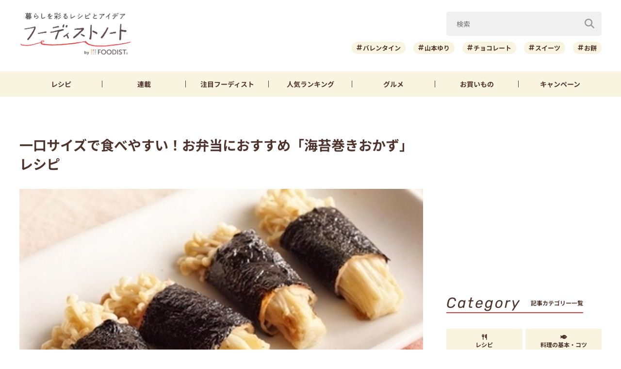

--- FILE ---
content_type: text/html; charset=UTF-8
request_url: https://foodistnote.recipe-blog.jp/article/29941/
body_size: 117728
content:

<!DOCTYPE html>
<html lang="ja" class="">
<head>
  <meta charset="utf-8">
  <title>一口サイズで食べやすい！お弁当におすすめ「海苔巻きおかず」レシピ | フーディストノート</title>
  <meta name="description" content="お弁当のおかずに、一口サイズの「海苔巻きおかず」はいかがですか？コロコロした形で食べやすいだけでなく、海苔のおかげで旨みもプラスされ、引き締まった色味がアクセントにもなってくれますよ♪今回は色々な具材のレシピをご紹介しますね。">
  <meta name="viewport" content="width=device-width,initial-scale=1">
  <meta name="format-detection" content="telephone=no">
  <meta http-equiv="X-UA-Compatible" content="IE=edge">
  <meta name="p:domain_verify" content="0ab12c71796a51455144979900188f30"/>
  <meta name="viewmode" content="normal">
  
  <link rel="icon"href="https://foodistnote.recipe-blog.jp/wp-content/themes/foodist_note/assets/img/common/favicon.ico">
  <link rel="apple-touch-icon" href="https://foodistnote.recipe-blog.jp/wp-content/themes/foodist_note/assets/img/common/touch-icon.png">

  <!-- Google Tag Manager -->
  <script>(function(w,d,s,l,i){w[l]=w[l]||[];w[l].push({'gtm.start':
  new Date().getTime(),event:'gtm.js'});var f=d.getElementsByTagName(s)[0],
  j=d.createElement(s),dl=l!='dataLayer'?'&l='+l:'';j.async=true;j.src=
  'https://www.googletagmanager.com/gtm.js?id='+i+dl;f.parentNode.insertBefore(j,f);
  })(window,document,'script','dataLayer','GTM-KDN754B');</script>
  <!-- End Google Tag Manager -->

  
          <!-- AdSense共通タグ -->
    <script async src="https://pagead2.googlesyndication.com/pagead/js/adsbygoogle.js?client=ca-pub-4534221708075940" crossorigin="anonymous"></script>
    <!-- end AdSense共通タグ -->
    
    <script type="application/javascript" src="//anymind360.com/js/4982/ats.js"></script>
    <script async src="https://securepubads.g.doubleclick.net/tag/js/gpt.js"></script>
    <script>
        var slotBasePath = '/83555300,6226252/ai-land/foodistnote/';
        var slot = ['PC', 'SP'];
        slot['PC'] = {
          fn_pc_all_right_1st : [[1, 1], [300, 250], 'fluid'],
          fn_pc_all_right_2nd : [[1, 1], [300, 250], 'fluid'],
          fn_pc_all_right_3rd : [[1, 1], [300, 250], 'fluid'],
          fn_pc_article_underlead : [[1, 1], [728, 90], [468, 60], 'fluid'],
          /*fn_pc_article_underarticle_left : [[1, 1], [336, 280], [300, 250]],
          fn_pc_article_underarticle_right : [[1, 1], [336, 280], [300, 250]],*/
        };
        slot['SP'] = {
          /*fn_sp_article_underlead : [[1, 1], [336, 280], [300, 250], 'fluid'],
          fn_sp_article_underarticle : [[1, 1], [336, 280], [300, 250], [300,600],'fluid'],*/
        };

        var device = /ip(hone|od)|android.*(mobile|mini)/i.test(navigator.userAgent) || /Opera Mobi|Mobile.+Firefox|^HTC|Fennec|IEMobile|BlackBerry|BB10.*Mobile|GT-.*Build\/GINGERBREAD|SymbianOS.*AppleWebKit/.test(navigator.userAgent) ? 'SP' : 'PC';

            window.googletag = window.googletag || {cmd: []};
            var _AdSlots = [];
            googletag.cmd.push(function() {
                var i = 0;
                for( var unit in slot[device] ) {
                  _AdSlots[i] = googletag.defineSlot(slotBasePath+unit, slot[device][unit], unit).addService(googletag.pubads());
                  i++;
                }
                googletag.pubads().enableSingleRequest();
                googletag.pubads().collapseEmptyDivs();
                googletag.enableServices();
            });
    </script>
      
    
  
  <meta name='robots' content='index, follow, max-snippet:-1, max-image-preview:large, max-video-preview:-1' />

	<!-- This site is optimized with the Yoast SEO plugin v22.9 - https://yoast.com/wordpress/plugins/seo/ -->
	<meta name="description" content="お弁当のおかずに、一口サイズの「海苔巻きおかず」はいかがですか？コロコロした形で食べやすいだけでなく、海苔のおかげで旨みもプラスされ、引き締まった色味がアクセントにもなってくれますよ♪今回は色々な具材のレシピをご紹介しますね。" />
	<meta property="og:locale" content="ja_JP" />
	<meta property="og:type" content="article" />
	<meta property="og:title" content="一口サイズで食べやすい！お弁当におすすめ「海苔巻きおかず」レシピ | フーディストノート" />
	<meta property="og:description" content="お弁当のおかずに、一口サイズの「海苔巻きおかず」はいかがですか？コロコロした形で食べやすいだけでなく、海苔のおかげで旨みもプラスされ、引き締まった色味がアクセントにもなってくれますよ♪今回は色々な具材のレシピをご紹介しますね。" />
	<meta property="og:url" content="https://foodistnote.recipe-blog.jp/article/29941/" />
	<meta property="og:site_name" content="フーディストノート" />
	<meta property="article:published_time" content="2018-04-26T01:00:00+00:00" />
	<meta property="article:modified_time" content="2025-12-24T03:14:18+00:00" />
	<meta property="og:image" content="https://asset.recipe-blog.jp/cache/images/antenna/71/38/9e7b5a29f146bc6e3fbae7c053922cb839987138.300x0.cut.jpg" />
	<meta name="author" content="フーディストノート" />
	<meta name="twitter:card" content="summary_large_image" />
	<meta name="twitter:creator" content="@foodistnote" />
	<meta name="twitter:site" content="@foodistnote" />
	<meta name="twitter:label1" content="執筆者" />
	<meta name="twitter:data1" content="フーディストノート" />
	<!-- / Yoast SEO plugin. -->


<style id='jetpack-sharing-buttons-style-inline-css' type='text/css'>
.jetpack-sharing-buttons__services-list{display:flex;flex-direction:row;flex-wrap:wrap;gap:0;list-style-type:none;margin:5px;padding:0}.jetpack-sharing-buttons__services-list.has-small-icon-size{font-size:12px}.jetpack-sharing-buttons__services-list.has-normal-icon-size{font-size:16px}.jetpack-sharing-buttons__services-list.has-large-icon-size{font-size:24px}.jetpack-sharing-buttons__services-list.has-huge-icon-size{font-size:36px}@media print{.jetpack-sharing-buttons__services-list{display:none!important}}.editor-styles-wrapper .wp-block-jetpack-sharing-buttons{gap:0;padding-inline-start:0}ul.jetpack-sharing-buttons__services-list.has-background{padding:1.25em 2.375em}
</style>
<link rel='stylesheet' id='font-awesome-css' href='https://foodistnote.recipe-blog.jp/wp-content/themes/foodist_note/assets/css/all.min.css?ver=6.5.4' type='text/css' media='all' />
<link rel='stylesheet' id='style-css' href='https://foodistnote.recipe-blog.jp/wp-content/themes/foodist_note/assets/css/style.min.css?ver=1768268963' type='text/css' media='all' />
<link rel="alternate" type="application/json+oembed" href="https://foodistnote.recipe-blog.jp/wp-json/oembed/1.0/embed?url=https%3A%2F%2Ffoodistnote.recipe-blog.jp%2Farticle%2F29941%2F" />
<link rel="alternate" type="text/xml+oembed" href="https://foodistnote.recipe-blog.jp/wp-json/oembed/1.0/embed?url=https%3A%2F%2Ffoodistnote.recipe-blog.jp%2Farticle%2F29941%2F&#038;format=xml" />
<script type="application/ld+json">{"@context":"http://schema.org","@type":"BreadcrumbList","itemListElement":[{"@type":"ListItem","position":1,"item":{"@id":"https://foodistnote.recipe-blog.jp","name":"フーディストノート"}},{"@type":"ListItem","position":2,"item":{"@id":"https://foodistnote.recipe-blog.jp/tag/%e3%81%8a%e5%bc%81%e5%bd%93/","name":"「お弁当」の記事一覧"}},{"@type":"ListItem","position":3,"item":{"@id":"https://foodistnote.recipe-blog.jp/article/29941/","name":"一口サイズで食べやすい！お弁当におすすめ「海苔巻きおかず」レシピ"}}]}</script>
      <link rel="canonical" href="https://foodistnote.recipe-blog.jp/article/29941/" />
  
  
</head>
<body class="">

<!-- Google Tag Manager (noscript) -->
<noscript><iframe src="https://www.googletagmanager.com/ns.html?id=GTM-KDN754B" height="0" width="0" style="display:none;visibility:hidden"></iframe></noscript>
<!-- End Google Tag Manager (noscript) -->
<script type="application/ld+json">{"@context":"https://schema.org","@type":"Article","headline":"一口サイズで食べやすい！お弁当におすすめ「海苔巻きおかず」レシピ","image":[false],"datePublished":"2018-04-26T10:00:00+09:00","dateModified":"2025-12-24T12:14:18+09:00","author":{"@type":"Organization","name":"フーディストノート","jobTitle":"ライフスタイルメディア＆コミュニティ","url":"https://foodistnote.recipe-blog.jp/writers/fn_staff/","image":"https://foodistnote.recipe-blog.jp/wp-content/uploads/2021/05/23122356/foodistnote2_touch-icon.png"},"publisher":{"@type":"Organization","name":"フーディストノート","url":"https://foodistnote.recipe-blog.jp/","logo":{"@type":"ImageObject","url":"https://foodistnote.recipe-blog.jp/wp-content/uploads/2023/04/19170706/foodistnote2_touch-icon-20230419170705-20230419170706.png","width":152,"height":152}}}</script>





<div class="page-wrap">

  
<header class="header">

            
      <!-- アプリ誘導バナー -->
      <div class="app-banner d-md-none js-app-ua">
        <img src="https://foodistnote.recipe-blog.jp/wp-content/themes/foodist_note/assets/img/common/img_banner_header_app.jpg" alt="フーディストノートアプリ" width="750" height="130">
      </div>

    
  
  <div class="header-content">
    <div class="menu-trigger d-md-none">
      <span></span>
      <span></span>
      <span></span>
      <div class="menu-trigger__text"></div>
    </div>

    <div class="slide-menu">
      <div class="slide-menu-inner ">        
        <ul class="slide-menu-list">
          <li class="slide-menu-list-item"><a href="https://foodistnote.recipe-blog.jp/tag/レシピ/"><i class="fas fa-utensils"></i>レシピ</a></li>
          <li class="slide-menu-list-item"><a href="https://foodistnote.recipe-blog.jp/foodist/"><i class="far fa-sticky-note"></i>連載</a></li>
          <li class="slide-menu-list-item"><a href="https://foodistnote.recipe-blog.jp/tag/インタビュー/"><i class="fas fa-comment"></i>注目フーディスト</a></li>
          <li class="slide-menu-list-item"><a href="https://foodistnote.recipe-blog.jp/ranking/"><i class="fas fa-crown"></i>人気ランキング</a></li>
          <li class="slide-menu-list-item"><a href="https://foodistnote.recipe-blog.jp/tag/グルメ/"><i class="fas fa-star"></i>グルメ</a></li>          
          <li class="slide-menu-list-item"><a href="https://foodistnote.recipe-blog.jp/tag/Aima/"><i class="fa-solid fa-cart-shopping"></i>お買いもの</a></li>
          <li class="slide-menu-list-item"><a href="https://foodist-service.jp/park" target="_blank"><i class="fa-solid fa-gift"></i>キャンペーン</a></li>
        </ul>
        <div class="about-foodist">
          <div class="about-foodist__title">フーディストノートについて</div>
          <ul class="about-foodist-list">
            <li class="about-foodist-list-item"><a href="https://foodistnote.recipe-blog.jp/about/">フーディストノートとは</a></li>
            <li class="about-foodist-list-item"><a href="https://foodistnote.recipe-blog.jp/ambassador/" target="_blank">フーディストノートアンバサダー</a></li>
            <li class="about-foodist-list-item"><a href="https://foodistnote.recipe-blog.jp/writers/">フーディスト・ライター一覧</a></li>
            <li class="about-foodist-list-item"><a href="https://www.ai-land.co.jp/foodistnote-contact/" target="_blank">お問い合わせ</a></li>
            <li class="about-foodist-list-item"><a href="https://foodistnote.recipe-blog.jp/cooking-supports/">料理に関する注意</a></li>
            <li class="about-foodist-list-item"><a href="https://foodistnote.recipe-blog.jp/policy/">免責・著作権・プライバシーポリシー</a></li>
          </ul>
          <div class="about-foodist__title">フーディストについて</div>
          <ul class="about-foodist-list">
            <li class="about-foodist-list-item"><a href="https://foodist-service.jp/about_foodist" target="_blank">フーディストとは</a></li>
            <li class="about-foodist-list-item"><a href="https://foodistnavi.jp/" target="_blank">フーディストへの取材依頼</a></li>
          </ul>
        </div>
      </div>
    </div>
    
    <div class="header-logo">
      <a href="https://foodistnote.recipe-blog.jp">
        <img src="https://foodistnote.recipe-blog.jp/wp-content/themes/foodist_note/assets/img/common/header_logo_foodist_note.png" alt="フーディストノート" width="272" height="56">
      </a>
    </div>

    <div class="search-trigger d-md-none">
      <i class="fas fa-search search-trigger__icon"></i>
      <p class="search-trigger__text">検索</p>
    </div>

    <div class="search ">
      <div class="search-close-trigger d-md-none">
        <span></span>
        <span></span>
        <div class="search-close-trigger__text"></div>
      </div>

      <div class="search-form-input">
  <form action="https://foodistnote.recipe-blog.jp/search-articles" method="get">
      <input type="text" name="keyword" value="" class="search-form-input__text" placeholder="検索" />
      <button type="submit" class="search-form-input__submit" aria-label="検索"><i class="fas fa-search"></i></button>
  </form>
</div>
            <div class="search-bottom-contents">

        <ul class="tag-list">
                      <li class="tag-list-item">
              <a href="https://foodistnote.recipe-blog.jp/tag/%e3%83%90%e3%83%ac%e3%83%b3%e3%82%bf%e3%82%a4%e3%83%b3/" class="tag tag-md">バレンタイン</a>
            </li>
                      <li class="tag-list-item">
              <a href="https://foodistnote.recipe-blog.jp/tag/%e5%b1%b1%e6%9c%ac%e3%82%86%e3%82%8a/" class="tag tag-md">山本ゆり</a>
            </li>
                      <li class="tag-list-item">
              <a href="https://foodistnote.recipe-blog.jp/tag/%e3%83%81%e3%83%a7%e3%82%b3%e3%83%ac%e3%83%bc%e3%83%88/" class="tag tag-md">チョコレート</a>
            </li>
                      <li class="tag-list-item">
              <a href="https://foodistnote.recipe-blog.jp/tag/%e3%82%b9%e3%82%a4%e3%83%bc%e3%83%84/" class="tag tag-md">スイーツ</a>
            </li>
                      <li class="tag-list-item">
              <a href="https://foodistnote.recipe-blog.jp/tag/%e3%81%8a%e9%a4%85/" class="tag tag-md">お餅</a>
            </li>
                      <li class="tag-list-item">
              <a href="https://foodistnote.recipe-blog.jp/tag/%e5%a4%a7%e6%a0%b9/" class="tag tag-md">大根</a>
            </li>
                      <li class="tag-list-item">
              <a href="https://foodistnote.recipe-blog.jp/tag/%e3%82%b9%e3%83%bc%e3%83%97/" class="tag tag-md">スープ</a>
            </li>
                      <li class="tag-list-item">
              <a href="https://foodistnote.recipe-blog.jp/tag/%e9%b6%8f%e3%82%80%e3%81%ad%e8%82%89/" class="tag tag-md">鶏むね肉</a>
            </li>
                      <li class="tag-list-item">
              <a href="https://foodistnote.recipe-blog.jp/tag/%e7%af%80%e7%b4%84/" class="tag tag-md">節約</a>
            </li>
                      <li class="tag-list-item">
              <a href="https://foodistnote.recipe-blog.jp/tag/%e4%bd%9c%e3%82%8a%e7%bd%ae%e3%81%8d/" class="tag tag-md">作り置き</a>
            </li>
                  </ul>

                  <div class="trending-searches">
            <div class="trending-searches-headline">いま検索されています</div>

                          <div class="trending-searches-post">
                <div class="trending-searches-post__thumbnail">
                  <a href="https://foodistnote.recipe-blog.jp/article/75226/">
                    <img src="https://foodistnote.recipe-blog.jp/wp-content/uploads/2022/06/05172738/IMG_3396-20220605172737-20220605172737-300x200.jpg" alt="誰よりも鶏むね肉を食べてきた料理研究家の「やばい鶏むねステーキ」の作り方" width="300" height="185">
                  </a>
                </div>
                <div class="trending-searches-post__text">
                  <h3 class="trending-searches-post__title"><a href="https://foodistnote.recipe-blog.jp/article/75226/">誰よりも鶏むね肉を食べてきた料理研究家の「やばい鶏むねステーキ」の作り方</a></h3>
                  <div class="trending-searches-post__writer"><a href="/foodist/dareuma/">だれウマ(@muscle1046)</a></div>
                </div>
              </div>
                          <div class="trending-searches-post">
                <div class="trending-searches-post__thumbnail">
                  <a href="https://foodistnote.recipe-blog.jp/recipe/syunkon_yamamotoyuri/231805/">
                    <img src="https://foodistnote.recipe-blog.jp/wp-content/uploads/2025/05/16184835/o0500037512700992195-20250516184835-20250516184835-480x360.jpg" alt="簡単！お弁当にもおすすめの「クリスピーささみスティック」レシピ" width="300" height="185">
                  </a>
                </div>
                <div class="trending-searches-post__text">
                  <h3 class="trending-searches-post__title"><a href="https://foodistnote.recipe-blog.jp/recipe/syunkon_yamamotoyuri/231805/">簡単！お弁当にもおすすめの「クリスピーささみスティック」レシピ</a></h3>
                  <div class="trending-searches-post__writer"><a href="/writers/syunkon_yamamotoyuri/">山本ゆり</a></div>
                </div>
              </div>
                          <div class="trending-searches-post">
                <div class="trending-searches-post__thumbnail">
                  <a href="https://foodistnote.recipe-blog.jp/recipe/fn/215142/">
                    <img src="https://foodistnote.recipe-blog.jp/wp-content/uploads/2025/01/31160903/0-20250131160900-20250131160902-480x266.jpg" alt="卵1個で大量生産できる！簡単ディアマンクッキーの作り方" width="300" height="185">
                  </a>
                </div>
                <div class="trending-searches-post__text">
                  <h3 class="trending-searches-post__title"><a href="https://foodistnote.recipe-blog.jp/recipe/fn/215142/">卵1個で大量生産できる！簡単ディアマンクッキーの作り方</a></h3>
                  <div class="trending-searches-post__writer"><a href="/writers/fn/">フーディストノート</a></div>
                </div>
              </div>
                      
          </div>
        
      </div>

    </div>
  </div>

  <nav class="global-nav">
    <ul class="global-nav-list">
      <li class="global-nav-list__item d-md-none"><a href="https://foodistnote.recipe-blog.jp/new/">新着</a></li>
      <li class="global-nav-list__item"><a href="https://foodistnote.recipe-blog.jp/tag/レシピ/">レシピ</a></li>
      <li class="global-nav-list__item"><a href="https://foodistnote.recipe-blog.jp/foodist/">連載</a></li>
      <li class="global-nav-list__item d-sm-none d-md-block"><a href="https://foodistnote.recipe-blog.jp/tag/インタビュー/"><span class="d-sm-none d-md-none d-lg-block">注目</span>フーディスト</a></li>
      <li class="global-nav-list__item"><a href="https://foodistnote.recipe-blog.jp/ranking/"><span class="d-sm-none d-md-none d-lg-block">人気</span>ランキング</a></li>
      <li class="global-nav-list__item d-sm-none d-md-block"><a href="https://foodistnote.recipe-blog.jp/tag/グルメ/">グルメ</a></li>      
      <li class="global-nav-list__item "><a href="https://foodistnote.recipe-blog.jp/tag/Aima/">お買いもの</a></li>
      <li class="global-nav-list__item d-sm-none d-md-block"><a href="https://foodist-service.jp/park" target="_blank">キャンペーン</a></li>
    </ul>
  </nav>

  
</header>
<!-- end header -->


  <div class="content-wrap article-detail ">
    <div class="content container">

      <main class="main">
        <section class="article-wrap">

          <div class="article-detail-header">
            <h1 class="article-detail__title">一口サイズで食べやすい！お弁当におすすめ「海苔巻きおかず」レシピ</h1>
            <div class="article-detail__thumbnail">
              <img src="https://asset.recipe-blog.jp/cache/images/antenna/71/38/9e7b5a29f146bc6e3fbae7c053922cb839987138.850x0.cut.jpg" alt="一口サイズで食べやすい！お弁当におすすめ「海苔巻きおかず」レシピ" width="832" height="500" loading="lazy">
            </div>

            <div class="article-detail__description">
              お弁当のおかずに、一口サイズの「海苔巻きおかず」はいかがですか？コロコロした形で食べやすいだけでなく、海苔のおかげで旨みもプラスされ、引き締まった色味がアクセントにもなってくれますよ♪今回は色々な具材のレシピをご紹介しますね。            </div>
            <div class="article-detail__description-pr"><a href="https://line.me/R/ti/p/@oa-recipeblog?from=page" target="_blank">話題の記事がLINEで届く！今すぐ友だち登録 ＞</a></div>

            <div class="article-detail-info">
              <div class="article-detail__writer article-detail-info__left">
                <a href="/writers/fn_staff/">
                  <div class="article-detail__icon">
                    <img src="https://foodistnote.recipe-blog.jp/wp-content/uploads/2021/05/23122356/foodistnote2_touch-icon.png" alt="フーディストノート" width="40" height="40" loading="lazy">
                  </div>
                  フーディストノート                </a>
              </div>
              <div class="article-detail-info__right">
                <div class="article-detail__date">
                  <div class="release-date"><i class="far fa-clock"></i>2018/04/26</div>
                  <div class="update-date"><i class="fas fa-undo-alt"></i>2025/12/24</div>
                </div>
                
                
                <div class="article-detail__right-bottom">
                  
                                      <div class="article-detail__view-num"></div>
                  
                                      <div class="article-detail__fav is-fav">1                      <div class="article-detail__fav-tooltip">
                        <div class="article-detail__fav-tooltip-icon js-tooltip"><img src="https://foodistnote.recipe-blog.jp/wp-content/themes/foodist_note/assets/img/common/ico_question.svg" alt="ハテナアイコン" width="17" height="17"></div>
                        <div class="article-detail__fav-tooltip-text"><div class="article-detail__fav-tooltip-text-wrap"><span class="js-app-ua tooltip-link">★はアプリでお気に入り登録された数です</span></div></div>
                      </div>
                    </div>
                  
                </div>

              </div>
            </div>

            
            <div class="fourm_sp_undertitle"></div>
            <ul class="sns-share sns-share-pc-right">
              <li class="sns-share-item sns-share__line">
    <a href="https://line.me/R/msg/text/?%E4%B8%80%E5%8F%A3%E3%82%B5%E3%82%A4%E3%82%BA%E3%81%A7%E9%A3%9F%E3%81%B9%E3%82%84%E3%81%99%E3%81%84%EF%BC%81%E3%81%8A%E5%BC%81%E5%BD%93%E3%81%AB%E3%81%8A%E3%81%99%E3%81%99%E3%82%81%E3%80%8C%E6%B5%B7%E8%8B%94%E5%B7%BB%E3%81%8D%E3%81%8A%E3%81%8B%E3%81%9A%E3%80%8D%E3%83%AC%E3%82%B7%E3%83%94%0D%0Ahttps://foodistnote.recipe-blog.jp/article/29941/" target="_blank" >
    <img src="https://foodistnote.recipe-blog.jp/wp-content/themes/foodist_note/assets/img/common/icon_line.svg" alt="LINE" width="34" height="34" loading="lazy">
  </a>
</li>

<li class="sns-share-item sns-share__x">
    <a href="https://x.com/intent/tweet?text=%E4%B8%80%E5%8F%A3%E3%82%B5%E3%82%A4%E3%82%BA%E3%81%A7%E9%A3%9F%E3%81%B9%E3%82%84%E3%81%99%E3%81%84%EF%BC%81%E3%81%8A%E5%BC%81%E5%BD%93%E3%81%AB%E3%81%8A%E3%81%99%E3%81%99%E3%82%81%E3%80%8C%E6%B5%B7%E8%8B%94%E5%B7%BB%E3%81%8D%E3%81%8A%E3%81%8B%E3%81%9A%E3%80%8D%E3%83%AC%E3%82%B7%E3%83%94+%7C+%E3%83%95%E3%83%BC%E3%83%87%E3%82%A3%E3%82%B9%E3%83%88%E3%83%8E%E3%83%BC%E3%83%88&url=https://foodistnote.recipe-blog.jp/article/29941/&via=foodistnote" target="_blank" >
    <img src="https://foodistnote.recipe-blog.jp/wp-content/themes/foodist_note/assets/img/common/icon_x.svg" alt="X" width="18" height="19" loading="lazy">
  </a>
</li>

<li class="sns-share-item sns-share__facebook">
  <a href="https://www.facebook.com/sharer/sharer.php?u=https://foodistnote.recipe-blog.jp/article/29941/" target="_blank" >
    <img src="https://foodistnote.recipe-blog.jp/wp-content/themes/foodist_note/assets/img/common/icon_facebook.svg" alt="facebook" width="24" height="24" loading="lazy">
  </a>
</li>

<li class="sns-share-item sns-share__pinterest">
    <a href="https://pinterest.com/pin/create/button/?url=https://foodistnote.recipe-blog.jp/article/29941/&media=https://asset.recipe-blog.jp/cache/images/antenna/71/38/9e7b5a29f146bc6e3fbae7c053922cb839987138.300x0.cut.jpg&description=%E4%B8%80%E5%8F%A3%E3%82%B5%E3%82%A4%E3%82%BA%E3%81%A7%E9%A3%9F%E3%81%B9%E3%82%84%E3%81%99%E3%81%84%EF%BC%81%E3%81%8A%E5%BC%81%E5%BD%93%E3%81%AB%E3%81%8A%E3%81%99%E3%81%99%E3%82%81%E3%80%8C%E6%B5%B7%E8%8B%94%E5%B7%BB%E3%81%8D%E3%81%8A%E3%81%8B%E3%81%9A%E3%80%8D%E3%83%AC%E3%82%B7%E3%83%94" target="_blank" >
    <img src="https://foodistnote.recipe-blog.jp/wp-content/themes/foodist_note/assets/img/common/icon_pinterest.svg" alt="pinterest" width="24" height="24" loading="lazy">
  </a>
</li>            </ul>
          </div>

                      <div class="ad-area-pc">
              <!-- /83555300/ai-land/foodistnote/fn_pc_article_underlead -->
              <div id='fn_pc_article_underlead'>
                <script>
                  window.addEventListener('load', function(){
                    if(window.matchMedia('(min-width: 768px)').matches){
                      googletag.cmd.push(function(){googletag.display('fn_pc_article_underlead');});
                    }
                  });
                </script>
              </div>
            </div>
          
          <div class="article-detail-body">
            <div class="article-detail-inner">
                            <h2>えのきベーコン海苔巻き</h2>
<div class="embed-recipe-item embed-recipe-item-md">
<div class="embed-recipe-info"><a href="http://www.delicious-recipe.com/type/yakinori/enoki/" target="_blank" rel="noopener">
<div class="embed-recipe-item__thumbnail"><img decoding="async" src="https://asset.recipe-blog.jp/cache/images/item/fc/c1/10e17a08951c21c3d613e30234cf70874df7fcc1.300x314.cut.jpg" /></div>
<div class="embed-recipe-info-bottom">
<div class="embed-recipe-item__title">お弁当のおかずに！えのきのベーコン海苔巻き</div>
<div class="embed-recipe-item__writer">のりちゃんさん</div>
</div>
</a></div>
<div class="embed-recipe-item-text">
<p>海苔からひょっこり出たえのきが可愛い♪海苔の下にはベーコンを巻いているので、旨みもたっぷりの一品です。<br />
<br />
<a href="http://www.delicious-recipe.com/type/yakinori/enoki/" title="お弁当のおかずに！えのきのベーコン海苔巻きのレシピをチェック！">レシピをチェック！＞＞</a></p>
</div>
</div>
<h2>野菜たっぷりチキン海苔巻き</h2>
<div class="embed-recipe-item embed-recipe-item-md">
<div class="embed-recipe-info"><a href="http://kameyogohan.blog.jp/archives/3691239.html" target="_blank" rel="noopener">
<div class="embed-recipe-item__thumbnail"><img decoding="async" src="https://asset.recipe-blog.jp/cache/images/item/52/10/5bab091b4d102d2ff189a60305ceefb986fb5210.300x314.cut.jpg" /></div>
<div class="embed-recipe-info-bottom">
<div class="embed-recipe-item__title">野菜たっぷり！海苔巻きチキン　お弁当のお気に入りおかず</div>
<div class="embed-recipe-item__writer">かめ代さん</div>
</div>
</a></div>
<div class="embed-recipe-item-text">
<p>きんぴらと鶏むね肉を練り込んだチキンに、海苔を巻いた一品です。野菜がおいしくいただけますね♪<br />
<br />
<a href="http://kameyogohan.blog.jp/archives/3691239.html" title="野菜たっぷり！海苔巻きチキンのレシピをチェック！">レシピをチェック！＞＞</a></p>
</div>
</div>
<h2>ほうれん草とちくわの海苔巻き</h2>
<div class="embed-recipe-item embed-recipe-item-md">
<div class="embed-recipe-info"><a href="https://ameblo.jp/kittenfan/entry-12088505259.html" target="_blank" rel="noopener">
<div class="embed-recipe-item__thumbnail"><img decoding="async" src="https://asset.recipe-blog.jp/cache/images/recipe/75/21/f22e1950e5bc7a95952a2b21f5b46a2187dd7521.300x314.cut.jpg" /></div>
<div class="embed-recipe-info-bottom">
<div class="embed-recipe-item__title">お弁当にもオススメ♪ほうれん草と竹輪ののり巻き</div>
<div class="embed-recipe-item__writer">kitten遊びさん</div>
</div>
</a></div>
<div class="embed-recipe-item-text">
<p>ほうれん草がたっぷり入った海苔巻きです。中にはちくわとにんじんが入っていてカラフル♪見た目も可愛い一品ですね。<br />
<br />
<a href="https://ameblo.jp/kittenfan/entry-12088505259.html" title="お弁当にもオススメ♪ほうれん草と竹輪ののり巻きのレシピをチェック！">レシピをチェック！＞＞</a></p>
</div>
</div>
<p>海苔で巻くとパクパク食べやすいので、お子さまのお弁当にもおすすめですよ。ぜひお弁当のレパートリーに加えてみてくださいね♪</p>            </div>

            <ul class="sns-share">
              <li class="sns-share-item sns-share__line">
    <a href="https://line.me/R/msg/text/?%E4%B8%80%E5%8F%A3%E3%82%B5%E3%82%A4%E3%82%BA%E3%81%A7%E9%A3%9F%E3%81%B9%E3%82%84%E3%81%99%E3%81%84%EF%BC%81%E3%81%8A%E5%BC%81%E5%BD%93%E3%81%AB%E3%81%8A%E3%81%99%E3%81%99%E3%82%81%E3%80%8C%E6%B5%B7%E8%8B%94%E5%B7%BB%E3%81%8D%E3%81%8A%E3%81%8B%E3%81%9A%E3%80%8D%E3%83%AC%E3%82%B7%E3%83%94%0D%0Ahttps://foodistnote.recipe-blog.jp/article/29941/" target="_blank" >
    <img src="https://foodistnote.recipe-blog.jp/wp-content/themes/foodist_note/assets/img/common/icon_line.svg" alt="LINE" width="34" height="34" loading="lazy">
  </a>
</li>

<li class="sns-share-item sns-share__x">
    <a href="https://x.com/intent/tweet?text=%E4%B8%80%E5%8F%A3%E3%82%B5%E3%82%A4%E3%82%BA%E3%81%A7%E9%A3%9F%E3%81%B9%E3%82%84%E3%81%99%E3%81%84%EF%BC%81%E3%81%8A%E5%BC%81%E5%BD%93%E3%81%AB%E3%81%8A%E3%81%99%E3%81%99%E3%82%81%E3%80%8C%E6%B5%B7%E8%8B%94%E5%B7%BB%E3%81%8D%E3%81%8A%E3%81%8B%E3%81%9A%E3%80%8D%E3%83%AC%E3%82%B7%E3%83%94+%7C+%E3%83%95%E3%83%BC%E3%83%87%E3%82%A3%E3%82%B9%E3%83%88%E3%83%8E%E3%83%BC%E3%83%88&url=https://foodistnote.recipe-blog.jp/article/29941/&via=foodistnote" target="_blank" >
    <img src="https://foodistnote.recipe-blog.jp/wp-content/themes/foodist_note/assets/img/common/icon_x.svg" alt="X" width="18" height="19" loading="lazy">
  </a>
</li>

<li class="sns-share-item sns-share__facebook">
  <a href="https://www.facebook.com/sharer/sharer.php?u=https://foodistnote.recipe-blog.jp/article/29941/" target="_blank" >
    <img src="https://foodistnote.recipe-blog.jp/wp-content/themes/foodist_note/assets/img/common/icon_facebook.svg" alt="facebook" width="24" height="24" loading="lazy">
  </a>
</li>

<li class="sns-share-item sns-share__pinterest">
    <a href="https://pinterest.com/pin/create/button/?url=https://foodistnote.recipe-blog.jp/article/29941/&media=https://asset.recipe-blog.jp/cache/images/antenna/71/38/9e7b5a29f146bc6e3fbae7c053922cb839987138.300x0.cut.jpg&description=%E4%B8%80%E5%8F%A3%E3%82%B5%E3%82%A4%E3%82%BA%E3%81%A7%E9%A3%9F%E3%81%B9%E3%82%84%E3%81%99%E3%81%84%EF%BC%81%E3%81%8A%E5%BC%81%E5%BD%93%E3%81%AB%E3%81%8A%E3%81%99%E3%81%99%E3%82%81%E3%80%8C%E6%B5%B7%E8%8B%94%E5%B7%BB%E3%81%8D%E3%81%8A%E3%81%8B%E3%81%9A%E3%80%8D%E3%83%AC%E3%82%B7%E3%83%94" target="_blank" >
    <img src="https://foodistnote.recipe-blog.jp/wp-content/themes/foodist_note/assets/img/common/icon_pinterest.svg" alt="pinterest" width="24" height="24" loading="lazy">
  </a>
</li>            </ul>
          </div>

          <div class="article-detail-footer">

            
                          
                                      <div class="article-detail-footer-item">
                <div class="article-detail-footer__title">この記事のキーワード</div>              
                  <ul class="tag-list">
                                          <li class="tag-list-item"><a href="https://foodistnote.recipe-blog.jp/tag/%e3%81%8a%e5%bc%81%e5%bd%93/" class="tag tag-md">お弁当</a></li>
                                          <li class="tag-list-item"><a href="https://foodistnote.recipe-blog.jp/tag/%e3%83%ac%e3%82%b7%e3%83%94/" class="tag tag-md">レシピ</a></li>
                                          <li class="tag-list-item"><a href="https://foodistnote.recipe-blog.jp/tag/%e6%b5%b7%e8%8b%94/" class="tag tag-md">海苔</a></li>
                                          <li class="tag-list-item"><a href="https://foodistnote.recipe-blog.jp/tag/%e6%b5%b7%e8%8b%94%e5%b7%bb%e3%81%8d/" class="tag tag-md">海苔巻き</a></li>
                                      </ul>
              </div>
            
            
            
              <div class="article-detail-footer-item">
                <div class="article-detail-footer__title">関連記事</div>
                <ul class="post-list post-list-b">
                  
<li class="post-list-item">
  <div class="post-list-item__thumbnail">
    <a href="https://foodistnote.recipe-blog.jp/article/24817/" >
      <img src="https://asset.recipe-blog.jp/cache/images/antenna/e6/d4/9d3f6db08dea8e1f7b25e5d87f11f62e0261e6d4.300x0.cut.jpg" alt="お弁当のおかずから再現レシピまで！「パイシート」で作るひとくちパイ" width="300" height="185" loading="lazy">
    </a>
  </div>
  <div class="post-list-item-body">
    <div class="post-list-item-top">
      <a href="https://foodistnote.recipe-blog.jp/article/24817/" >
        <h3 class="post-list-item__title">お弁当のおかずから再現レシピまで！「パイシート」で作るひとくちパイ</h3>
        <div class="post-list-item__lead">パイを手作りするのは意外と難しく、時間がかかりますよね。そこで活用したいのが冷凍のパイシートです。欲しい分だけカットして使えるのでとても便利で、簡単にサクサクのパイが作れます。今回はお弁当のお...</div>
      </a>
    </div>
    <div class="post-list-item-bottom">
      <div class="post-list-item-bottom__inner-left">
        <div class="post-list-item__date">2016/09/17</div>
        <div class="post-list-item__writer">
          <a href="/writers/pon/">pon</a>
        </div>
      </div>
      <div class="post-list-item-bottom__inner-right">
              </div>
    </div>
  </div>
</li>
<li class="post-list-item">
  <div class="post-list-item__thumbnail">
    <a href="https://foodistnote.recipe-blog.jp/article/19524/" >
      <img src="https://asset.recipe-blog.jp/cache/images/antenna/f0/df/eaba0aa804017cc8836bf5b40405bfb146def0df.300x0.cut.jpg" alt="「うずら卵」で作る！ひとくちサイズの小さなおかず" width="300" height="185" loading="lazy">
    </a>
  </div>
  <div class="post-list-item-body">
    <div class="post-list-item-top">
      <a href="https://foodistnote.recipe-blog.jp/article/19524/" >
        <h3 class="post-list-item__title">「うずら卵」で作る！ひとくちサイズの小さなおかず</h3>
        <div class="post-list-item__lead">おつまみや、小さいお子さまのお弁当にピッタリ！パクっとイケるサイズ感の「うずら卵」で作る、小さなおかずのアイデアを集めてみました。</div>
      </a>
    </div>
    <div class="post-list-item-bottom">
      <div class="post-list-item-bottom__inner-left">
        <div class="post-list-item__date">2017/06/14</div>
        <div class="post-list-item__writer">
          <a href="/writers/fn_staff/">フーディストノート</a>
        </div>
      </div>
      <div class="post-list-item-bottom__inner-right">
              </div>
    </div>
  </div>
</li>
<li class="post-list-item">
  <div class="post-list-item__thumbnail">
    <a href="https://foodistnote.recipe-blog.jp/?p=29846" >
      <img src="https://asset.recipe-blog.jp/cache/images/antenna/ef/e8/7a6e7d27932588a820ef7023fe406e276804efe8.300x0.cut.jpg" alt="まきまき・ころころ♪お弁当に便利な「ひとくちおかず」" width="300" height="185" loading="lazy">
    </a>
  </div>
  <div class="post-list-item-body">
    <div class="post-list-item-top">
      <a href="https://foodistnote.recipe-blog.jp/?p=29846" >
        <h3 class="post-list-item__title">まきまき・ころころ♪お弁当に便利な「ひとくちおかず」</h3>
        <div class="post-list-item__lead">秋は行楽や運動会など、お弁当が大活躍する季節ですね♪本日はいろんな食材を巻いて作る「ひとくちサイズのおかず」をご紹介します。簡単なのに食べやすくて、お子さまから大人までみんなが喜ぶこと間違いな...</div>
      </a>
    </div>
    <div class="post-list-item-bottom">
      <div class="post-list-item-bottom__inner-left">
        <div class="post-list-item__date">2017/09/25</div>
        <div class="post-list-item__writer">
          <a href="/writers/fn_staff/">フーディストノート</a>
        </div>
      </div>
      <div class="post-list-item-bottom__inner-right">
              </div>
    </div>
  </div>
</li>                                  </ul>
              </div>

            
                          
              <div class="article-detail-campaign">
                <h2 class="page-title-decoration">
                  <span class="heading-eng">Campaign</span>
                  <span class="heading-jp">キャンペーン</span>
                </h2>
                <div class="headling-bottom-logo">
                  <span>by</span>
                  <a href="https://foodist-service.jp/park" target="_blank" class="headling-bottom-logo__image"><img src="https://foodistnote.recipe-blog.jp/wp-content/themes/foodist_note/assets/img/common/logo_foodistpark.png" alt="FOODIST PARK" width="322" height="60" loading="lazy"></a>
                </div>
                <ul class="post-list post-list-f">
                  <li id="campaign-1" class="post-list-item" style="display: none;">
                    <a href="" target="_blank">
                      <div class="post-list-item__thumbnail"><img src="" alt="" width="1200" height="887" loading="lazy"></div>
                      <div class="post-list-item-body">
                        <div class="post-list-item-top"><h3 class="post-list-item__title"></h3></div>
                      </div>
                    </a>
                  </li>
                  <li id="campaign-2" class="post-list-item" style="display: none;">
                    <a href="" target="_blank">
                      <div class="post-list-item__thumbnail"><img src="" alt="" width="1200" height="887" loading="lazy"></div>
                      <div class="post-list-item-body">
                        <div class="post-list-item-top"><h3 class="post-list-item__title"></h3></div>
                      </div>
                    </a>
                  </li>
                  <li id="campaign-3" class="post-list-item" style="display: none;">
                    <a href="" target="_blank">
                      <div class="post-list-item__thumbnail"><img src="" alt="" width="1200" height="887" loading="lazy"></div>
                      <div class="post-list-item-body">
                        <div class="post-list-item-top"><h3 class="post-list-item__title"></h3></div>
                      </div>
                    </a>
                  </li>
                </ul>
                <div class="btn-wrap btn-center">
                  <a href="https://foodist-service.jp/park" class="btn btn-md btn-arrow-right" target="_blank">もっと見る</a>
                </div>
                <div class="guidance-park">
                  <div class="guidance-park__deco"><img src="https://foodistnote.recipe-blog.jp/wp-content/themes/foodist_note/assets/img/common/img_guidance_deco.png" alt="登録無料！" width="64" height="64" loading="lazy"></div>
                  <div class="guidance-park__lead"><img src="https://foodistnote.recipe-blog.jp/wp-content/themes/foodist_note/assets/img/common/img_guidance_lead.png" alt="フーディスト会員に登録して" width="194" height="13" loading="lazy"></div>
                  <div class="btn-wrap btn-center">
                    <a href="https://foodist-service.jp/register" target="_blank" class="btn-guidance-park"><span class="btn  btn-arrow-right">キャンペーンに参加する</span></a>
                  </div>
                </div>
              </div>
            
            
            
                          <div class="article-detail-footer-item">
                <div class="article-detail-footer__title">新着記事</div>
                <ul class="post-list post-list-b">
                  
<li class="post-list-item">
  <div class="post-list-item__thumbnail">
    <a href="https://foodistnote.recipe-blog.jp/article/282962/" >
      <img src="https://foodistnote.recipe-blog.jp/wp-content/uploads/2025/12/24143935/c25121810_20-20251224143935-20251224143935.jpg" alt="ほったらかすだけで「蒸しパン」が作れる♪人気ランキングTOP5" width="300" height="185" loading="lazy">
    </a>
  </div>
  <div class="post-list-item-body">
    <div class="post-list-item-top">
      <a href="https://foodistnote.recipe-blog.jp/article/282962/" >
        <h3 class="post-list-item__title">ほったらかすだけで「蒸しパン」が作れる♪人気ランキングTOP5</h3>
        <div class="post-list-item__lead">忙しい毎日に役立つ簡単レシピやアイデアの情報が満載♪今回は「フーディストノート」より、2026年1月に注目を集めた人気記事をランキング形式でお届けします。ぜひ、この機会にチェックしてください！</div>
      </a>
    </div>
    <div class="post-list-item-bottom">
      <div class="post-list-item-bottom__inner-left">
        <div class="post-list-item__date">2026/01/25</div>
        <div class="post-list-item__writer">
          <a href="/writers/fn_staff/">フーディストノート</a>
        </div>
      </div>
      <div class="post-list-item-bottom__inner-right">
              </div>
    </div>
  </div>
</li>
<li class="post-list-item">
  <div class="post-list-item__thumbnail">
    <a href="https://foodistnote.recipe-blog.jp/article/281840/" >
      <img src="https://foodistnote.recipe-blog.jp/wp-content/uploads/2026/01/16160208/IMG_0034_1-20260116160207-20260116160208.jpg" alt="15分で味しみ抜群！「かぶとがんもどきの煮物」がほっとするおいしさ！" width="300" height="185" loading="lazy">
    </a>
  </div>
  <div class="post-list-item-body">
    <div class="post-list-item-top">
      <a href="https://foodistnote.recipe-blog.jp/article/281840/" >
        <h3 class="post-list-item__title">15分で味しみ抜群！「かぶとがんもどきの煮物」がほっとするおいしさ！</h3>
        <div class="post-list-item__lead">フーディストノートアンバサダーの神田えり子さんに、だしがじゅわっとしみた「かぶとがんもどきの煮物」のレシピを教えていただきます。かぶは葉も使って無駄なく、栄養満点。15分で作れるやさしい和のおか...</div>
      </a>
    </div>
    <div class="post-list-item-bottom">
      <div class="post-list-item-bottom__inner-left">
        <div class="post-list-item__date">2026/01/25</div>
        <div class="post-list-item__writer">
          <a href="/writers/fn_amb/">フーディストノートアンバサダー</a>
        </div>
      </div>
      <div class="post-list-item-bottom__inner-right">
              </div>
    </div>
  </div>
</li>
<li class="post-list-item">
  <div class="post-list-item__thumbnail">
    <a href="https://foodistnote.recipe-blog.jp/article/281546/" >
      <img src="https://foodistnote.recipe-blog.jp/wp-content/uploads/2026/01/15172707/c26011430_04-20260115172706-20260115172706.jpg" alt="「買ってよかった！」小さいのに驚くほど切れる「アルコスのテーブルナイフ」が手放せない" width="300" height="185" loading="lazy">
    </a>
  </div>
  <div class="post-list-item-body">
    <div class="post-list-item-top">
      <a href="https://foodistnote.recipe-blog.jp/article/281546/" >
        <h3 class="post-list-item__title">「買ってよかった！」小さいのに驚くほど切れる「アルコスのテーブルナイフ」が手放せな...</h3>
        <div class="post-list-item__lead">コンパクトなのに、包丁のようにスーッと切れると話題のARUCOS（アルコス）テーブルナイフ。サンドイッチやバゲットから、ふわふわシュークリームまでスパッとカットできる名品です。購入者が「買ってよかっ...</div>
      </a>
    </div>
    <div class="post-list-item-bottom">
      <div class="post-list-item-bottom__inner-left">
        <div class="post-list-item__date">2026/01/24</div>
        <div class="post-list-item__writer">
          <a href="/writers/angers/">アンジェ web shop</a>
        </div>
      </div>
      <div class="post-list-item-bottom__inner-right">
              </div>
    </div>
  </div>
</li>
<li class="post-list-item">
  <div class="post-list-item__thumbnail">
    <a href="https://foodistnote.recipe-blog.jp/article/282560/" >
      <img src="https://foodistnote.recipe-blog.jp/wp-content/uploads/2026/01/21103344/%E5%90%8D%E7%A7%B0%E6%9C%AA%E8%A8%AD%E5%AE%9A%E3%81%AE%E3%83%87%E3%82%B6%E3%82%A4%E3%83%B3-20-1-20260121103343-20260121103343.jpg" alt="“炊飯器”で味しみしみ♪たっきーママさんの「ほったらかし煮物」" width="300" height="185" loading="lazy">
    </a>
  </div>
  <div class="post-list-item-body">
    <div class="post-list-item-top">
      <a href="https://foodistnote.recipe-blog.jp/article/282560/" >
        <h3 class="post-list-item__title">“炊飯器”で味しみしみ♪たっきーママさんの「ほったらかし煮物」</h3>
        <div class="post-list-item__lead">時間のかかる煮物作りは、炊飯器におまかせしてみるのもアリ！今回はたっきーママさんのおすすめレシピをご紹介します。作業がとにかく簡単で、誰が作ってもおいしく仕上がりますよ。根菜やかたまり肉の調理...</div>
      </a>
    </div>
    <div class="post-list-item-bottom">
      <div class="post-list-item-bottom__inner-left">
        <div class="post-list-item__date">2026/01/24</div>
        <div class="post-list-item__writer">
          <a href="/writers/fn_staff/">フーディストノート</a>
        </div>
      </div>
      <div class="post-list-item-bottom__inner-right">
              </div>
    </div>
  </div>
</li>
<li class="post-list-item">
  <div class="post-list-item__thumbnail">
    <a href="https://foodistnote.recipe-blog.jp/recipe/syunkon_yamamotoyuri/255766/" >
      <img src="https://foodistnote.recipe-blog.jp/wp-content/uploads/2025/08/14155013/o0500050014658019307-20250814155013-20250814155013.jpg" alt="材料4つ！炊飯器で簡単「とろとろラフテー（豚の角煮）」レシピ" width="300" height="185" loading="lazy">
    </a>
  </div>
  <div class="post-list-item-body">
    <div class="post-list-item-top">
      <a href="https://foodistnote.recipe-blog.jp/recipe/syunkon_yamamotoyuri/255766/" >
        <h3 class="post-list-item__title">材料4つ！炊飯器で簡単「とろとろラフテー（豚の角煮）」レシピ</h3>
        <div class="post-list-item__lead">人気フーディスト・山本ゆりさんの「とろとろラフテー（豚の角煮）」レシピです。炊飯器に材料を入れてスイッチを押すだけ。砂糖としょうゆのシンプルな味付けで、信じられないほどやわらかく仕上がります。</div>
      </a>
    </div>
    <div class="post-list-item-bottom">
      <div class="post-list-item-bottom__inner-left">
        <div class="post-list-item__date">2026/01/24</div>
        <div class="post-list-item__writer">
          <a href="/writers/syunkon_yamamotoyuri/">山本ゆり</a>
        </div>
      </div>
      <div class="post-list-item-bottom__inner-right">
              </div>
    </div>
  </div>
</li>                </ul>
                <div class="link link-right">
                  <a href="https://foodistnote.recipe-blog.jp/new/">新着記事一覧へ<i class="fas fa-chevron-right"></i></a>
                </div>
              </div>
            
          </div>
        </section>
      </main>
      <!-- end main -->

      
<aside class="side">
  
      <div class="ad-area-pc">
      <!-- /83555300/ai-land/foodistnote/fn_pc_all_right_1st -->
      <div id='fn_pc_all_right_1st'>
        <script>
          window.addEventListener('load', function(){
            if(window.matchMedia('(min-width: 768px)').matches){
              googletag.cmd.push(function(){googletag.display('fn_pc_all_right_1st');});
            }
          });
        </script>
      </div>
    </div>
  
  <div class="block">
    <h2 class="page-title-decoration">
      <span class="heading-eng">Category</span>
      <span class="heading-jp">記事カテゴリー一覧</span>
    </h2>
    <ul class="category-list">
      <li class="category-list-item"><a href="https://foodistnote.recipe-blog.jp/tag/レシピ/"><i class="fas fa-utensils"></i>レシピ</a></li>
      <li class="category-list-item"><a href="https://foodistnote.recipe-blog.jp/multiple-tag/?tags=料理の基本,料理のコツ"><i class="fas fa-fish"></i>料理の基本・コツ</a></li>
      <li class="category-list-item"><a href="https://foodistnote.recipe-blog.jp/foodist/"><i class="far fa-sticky-note"></i>連載</a></li>
      <li class="category-list-item"><a href="https://foodistnote.recipe-blog.jp/tag/インタビュー/"><i class="fas fa-comment"></i>注目フーディスト</a></li>
      <li class="category-list-item"><a href="https://foodistnote.recipe-blog.jp/tag/アイデア/"><i class="fab fa-pagelines"></i>アイデア</a></li>
      <li class="category-list-item"><a href="https://foodistnote.recipe-blog.jp/tag/スペシャル/"><i class="fas fa-star"></i>スペシャル</a></li>
      <li class="category-list-item"><a href="https://foodistnote.recipe-blog.jp/tag/お知らせ/"><i class="fas fa-bullhorn fa-flip-horizontal"></i>お知らせ</a></li>
      <li class="category-list-item"><a href="https://foodistnote.recipe-blog.jp/multiple-tag/?tags=注目アイテム,キッチンツール&#038;sort=new"><i class="fas fa-exclamation-circle"></i>注目アイテム</a></li>
    </ul>
  </div>

  <div class="block">
    <h2 class="page-title-decoration">
      <span class="heading-eng">Keyword</span>
      <span class="heading-jp">注目キーワード</span>
    </h2>
    <ul class="tag-list">
              <li class="tag-list-item">
          <a href="https://foodistnote.recipe-blog.jp/tag/%e3%83%90%e3%83%ac%e3%83%b3%e3%82%bf%e3%82%a4%e3%83%b3/" class="tag tag-md">
            バレンタイン          </a>
        </li>
              <li class="tag-list-item">
          <a href="https://foodistnote.recipe-blog.jp/tag/%e5%b1%b1%e6%9c%ac%e3%82%86%e3%82%8a/" class="tag tag-md">
            山本ゆり          </a>
        </li>
              <li class="tag-list-item">
          <a href="https://foodistnote.recipe-blog.jp/tag/%e3%83%81%e3%83%a7%e3%82%b3%e3%83%ac%e3%83%bc%e3%83%88/" class="tag tag-md">
            チョコレート          </a>
        </li>
              <li class="tag-list-item">
          <a href="https://foodistnote.recipe-blog.jp/tag/%e3%82%b9%e3%82%a4%e3%83%bc%e3%83%84/" class="tag tag-md">
            スイーツ          </a>
        </li>
              <li class="tag-list-item">
          <a href="https://foodistnote.recipe-blog.jp/tag/%e3%81%8a%e9%a4%85/" class="tag tag-md">
            お餅          </a>
        </li>
              <li class="tag-list-item">
          <a href="https://foodistnote.recipe-blog.jp/tag/%e5%a4%a7%e6%a0%b9/" class="tag tag-md">
            大根          </a>
        </li>
              <li class="tag-list-item">
          <a href="https://foodistnote.recipe-blog.jp/tag/%e3%82%b9%e3%83%bc%e3%83%97/" class="tag tag-md">
            スープ          </a>
        </li>
              <li class="tag-list-item">
          <a href="https://foodistnote.recipe-blog.jp/tag/%e9%b6%8f%e3%82%80%e3%81%ad%e8%82%89/" class="tag tag-md">
            鶏むね肉          </a>
        </li>
              <li class="tag-list-item">
          <a href="https://foodistnote.recipe-blog.jp/tag/%e7%af%80%e7%b4%84/" class="tag tag-md">
            節約          </a>
        </li>
              <li class="tag-list-item">
          <a href="https://foodistnote.recipe-blog.jp/tag/%e4%bd%9c%e3%82%8a%e7%bd%ae%e3%81%8d/" class="tag tag-md">
            作り置き          </a>
        </li>
          </ul>
    <div class="link link-right">
      <a href="https://foodistnote.recipe-blog.jp/keywords/">キーワード一覧へ<i class="fas fa-chevron-right"></i></a>
    </div>
  </div>
  
  <div class="block">
    <h2 class="page-title-decoration">
      <span class="heading-eng">Foodist</span>
      <span class="heading-jp">フーディスト連載</span>
    </h2>
    <ul class="foodist-list foodist-list-a">
              <li class="foodist-list-item">
          <a href="https://foodistnote.recipe-blog.jp/article/280511/" >
            <div class="foodist-list-item__thumbnail">
              <img src="https://foodistnote.recipe-blog.jp/wp-content/uploads/2026/01/11202328/IMG_1868-%E3%82%B3%E3%83%94%E3%83%BC-20260111202327-20260111202327-480x222.jpg" alt="どこを食べてもチョコ♪ホットケーキミックスで簡単「焼きチョコマフィン」レシピ" width="320" height="120" loading="lazy">
            </div>
            <div class="foodist-list-item-body">
              <div class="foodist-list-item__icon">
                <img src="https://foodistnote.recipe-blog.jp/wp-content/uploads/2025/09/24183943/chiyo%E3%81%95%E3%82%93%E3%83%97%E3%83%AD%E3%83%95%E3%82%A3%E3%83%BC%E3%83%AB%E7%94%BB%E5%83%8F-crop-20250924183943-20250924183943.jpg" alt="chiyo" width="68" height="68" loading="lazy">
              </div>
              <div class="foodist-list-item-top">
                <div class="foodist-list-item__writer">chiyo</div>
                <div class="badge badge-update">01/22 更新</div>
              </div>
              <div class="foodist-list-item__title">どこを食べてもチョコ♪ホットケーキミックスで簡単「焼きチョコマフィン」レシピ</div>
            </div>
          </a>
        </li>
              <li class="foodist-list-item">
          <a href="https://foodistnote.recipe-blog.jp/article/281374/" >
            <div class="foodist-list-item__thumbnail">
              <img src="https://foodistnote.recipe-blog.jp/wp-content/uploads/2026/01/15223703/IMG_2186-20260115223702-20260115223702-320x480.jpg" alt="SNSで話題のあれ！やみつき食感の「チョコマシュマロ」の作り方" width="320" height="120" loading="lazy">
            </div>
            <div class="foodist-list-item-body">
              <div class="foodist-list-item__icon">
                <img src="https://foodistnote.recipe-blog.jp/wp-content/uploads/2025/11/20094307/DSC_4444_Original-20251120094307-20251120094307.jpg" alt="長田知恵（つき）" width="68" height="68" loading="lazy">
              </div>
              <div class="foodist-list-item-top">
                <div class="foodist-list-item__writer">長田知恵（つき）</div>
                <div class="badge badge-update">01/22 更新</div>
              </div>
              <div class="foodist-list-item__title">SNSで話題のあれ！やみつき食感の「チョコマシュマロ」の作り方</div>
            </div>
          </a>
        </li>
              <li class="foodist-list-item">
          <a href="https://foodistnote.recipe-blog.jp/article/281839/" >
            <div class="foodist-list-item__thumbnail">
              <img src="https://foodistnote.recipe-blog.jp/wp-content/uploads/2026/01/16160251/S__69263398_0-20260116160251-20260116160251-480x270.jpg" alt="切り餅はもう焼かない！簡単なのにクセになる食べ方とは？" width="320" height="120" loading="lazy">
            </div>
            <div class="foodist-list-item-body">
              <div class="foodist-list-item__icon">
                <img src="https://foodistnote.recipe-blog.jp/wp-content/uploads/2024/08/09091132/%E8%84%B1%E3%82%B5%E3%83%A9%E6%96%99%E7%90%86%E5%AE%B6%E3%81%B5%E3%82%89%E3%81%8A-20240809091131-20240809091131.jpeg" alt="脱サラ料理家ふらお" width="68" height="68" loading="lazy">
              </div>
              <div class="foodist-list-item-top">
                <div class="foodist-list-item__writer">脱サラ料理家ふらお</div>
                <div class="badge badge-update">01/21 更新</div>
              </div>
              <div class="foodist-list-item__title">切り餅はもう焼かない！簡単なのにクセになる食べ方とは？</div>
            </div>
          </a>
        </li>
              <li class="foodist-list-item">
          <a href="https://foodistnote.recipe-blog.jp/article/280693/" >
            <div class="foodist-list-item__thumbnail">
              <img src="https://foodistnote.recipe-blog.jp/wp-content/uploads/2026/01/12201746/%E9%95%B7%E8%8A%8B%E8%B1%86%E8%85%904225-20260112201745-20260112201746-480x320.jpg" alt="ふわとろ食感がやみつき！長芋×豆腐の「とろ玉チーズ焼き」" width="320" height="120" loading="lazy">
            </div>
            <div class="foodist-list-item-body">
              <div class="foodist-list-item__icon">
                <img src="https://foodistnote.recipe-blog.jp/wp-content/uploads/2023/07/24162743/pao-20230724162742-20230724162742.jpg" alt="ぱお" width="68" height="68" loading="lazy">
              </div>
              <div class="foodist-list-item-top">
                <div class="foodist-list-item__writer">ぱお</div>
                <div class="badge badge-update">01/20 更新</div>
              </div>
              <div class="foodist-list-item__title">ふわとろ食感がやみつき！長芋×豆腐の「とろ玉チーズ焼き」</div>
            </div>
          </a>
        </li>
              <li class="foodist-list-item">
          <a href="https://foodistnote.recipe-blog.jp/article/280684/" >
            <div class="foodist-list-item__thumbnail">
              <img src="https://foodistnote.recipe-blog.jp/wp-content/uploads/2026/01/13105119/%E9%A4%85%E5%85%A5%E3%82%8A%E9%B6%8F%E3%81%99%E3%81%8D%E9%8D%8B06_R-20260113105118-20260113105119-480x360.jpg" alt="お餅入りで満足度アップ！フライパンで簡単「鶏すき鍋」" width="320" height="120" loading="lazy">
            </div>
            <div class="foodist-list-item-body">
              <div class="foodist-list-item__icon">
                <img src="https://foodistnote.recipe-blog.jp/wp-content/uploads/2021/06/14204941/kinniku.jpg" alt="筋肉料理人" width="68" height="68" loading="lazy">
              </div>
              <div class="foodist-list-item-top">
                <div class="foodist-list-item__writer">筋肉料理人</div>
                <div class="badge badge-update">01/19 更新</div>
              </div>
              <div class="foodist-list-item__title">お餅入りで満足度アップ！フライパンで簡単「鶏すき鍋」</div>
            </div>
          </a>
        </li>
          </ul>
    <div class="link link-right">
      <a href="https://foodistnote.recipe-blog.jp/foodist/">連載一覧へ<i class="fas fa-chevron-right"></i></a>
    </div>
  </div>

  <div class="block">
    <h2 class="page-title-decoration">
      <span class="heading-eng">Special</span>
      <span class="heading-jp">スペシャル企画</span>
    </h2>
    <ul class="post-list post-list-c">
              <li class="post-list-item">
          <a href="https://foodistnote.recipe-blog.jp/article/208795/" target="_blank">
            <div class="post-list-item__thumbnail">
              <img src="https://foodistnote.recipe-blog.jp/wp-content/uploads/2026/01/14194254/%E5%90%8D%E7%A7%B0%E6%9C%AA%E8%A8%AD%E5%AE%9A%E3%81%AE%E3%83%87%E3%82%B6%E3%82%A4%E3%83%B3-57-20260114194253-20260114194254-480x320.jpg" alt="" width="320" height="150" loading="lazy">
            </div>
            <div class="post-list-item__title">【参加者募集】現役編集者による「料理本出版ロードマップ講座」</div>
          </a>
        </li>
              <li class="post-list-item">
          <a href="https://foodist-service.jp/park/tieups/sp/m260114a" >
            <div class="post-list-item__thumbnail">
              <img src="https://foodistnote.recipe-blog.jp/wp-content/uploads/2026/01/13131120/%E3%83%AC%E3%82%B7%E3%83%94%E3%83%96%E3%83%AD%E3%82%B0magazinevol4-20260113131120-20260113131120-480x264.jpg" alt="" width="320" height="150" loading="lazy">
            </div>
            <div class="post-list-item__title">抽選で5名さまに「せいろ付きホーロー鍋」が当たる♪予約キャンペーン開催中</div>
          </a>
        </li>
              <li class="post-list-item">
          <a href="https://foodistnote.recipe-blog.jp/article/278897/" >
            <div class="post-list-item__thumbnail">
              <img src="https://foodistnote.recipe-blog.jp/wp-content/uploads/2025/12/25112559/96457650-20251225112558-20251225112558-480x248.jpg" alt="" width="320" height="150" loading="lazy">
            </div>
            <div class="post-list-item__title">1/16まで！「ラブラビット × 選べるニュース」のLINEスタンプをプレゼント♪</div>
          </a>
        </li>
              <li class="post-list-item">
          <a href="https://foodistnote.recipe-blog.jp/article/279544/" >
            <div class="post-list-item__thumbnail">
              <img src="https://foodistnote.recipe-blog.jp/wp-content/uploads/2025/07/10111759/%E3%83%95%E3%83%BC%E3%83%87%E3%82%A3%E3%82%B9%E3%83%88%E3%81%95%E3%82%93-%E3%83%86%E3%83%AC%E3%83%93%E3%83%BB%E3%83%A9%E3%82%B8%E3%82%AA%E5%87%BA%E6%BC%94%E6%83%85%E5%A0%B1-20250710111758-20250710111758-480x320.jpg" alt="" width="320" height="150" loading="lazy">
            </div>
            <div class="post-list-item__title">フーディストさんのテレビ・ラジオ出演＆雑誌掲載情報をチェック！</div>
          </a>
        </li>
          </ul>
    <div class="link link-right">
      <a href="https://foodistnote.recipe-blog.jp/tag/スペシャル/">もっと見る<i class="fas fa-chevron-right"></i></a>
    </div>
  </div>
    
      <div class="ad-area-pc">
      <!-- /83555300/ai-land/foodistnote/fn_pc_all_right_2nd -->
      <div id='fn_pc_all_right_2nd'>
        <script>
          window.addEventListener('load', function(){
            if(window.matchMedia('(min-width: 768px)').matches){
              googletag.cmd.push(function(){googletag.display('fn_pc_all_right_2nd');});
            }
          });
        </script>
      </div>
    </div>
  
  <div class="block">
    <h2 class="page-title-decoration">
      <span class="heading-eng">Ranking</span>
      <span class="heading-jp">人気記事ランキング</span>
    </h2>
    <ul class="post-list post-list-d post-list-ranking">
              <li class="post-list-item">
          <a href="https://foodistnote.recipe-blog.jp/article/281839/" >
            <div class="post-list-item__thumbnail">
              <img src="https://foodistnote.recipe-blog.jp/wp-content/uploads/2026/01/16160251/S__69263398_0-20260116160251-20260116160251-100x100.jpg" alt="切り餅はもう焼かない！簡単なのにクセになる食べ方とは？" width="100" height="100" loading="lazy">
            </div>
            <div class="post-list-item-body">
              <div class="post-list-item-top">
                <div class="post-list-item__title">切り餅はもう焼かない！簡単なのにクセになる食べ方とは？</div>
              </div>
              <div class="post-list-item-bottom">
                                                  <p data-name="sidebar_ranking_post_id_281839" class="post-list-item__view">view</p>
                              </div>
            </div>
          </a>
        </li>
                <li class="post-list-item">
          <a href="https://foodistnote.recipe-blog.jp/article/273221/" >
            <div class="post-list-item__thumbnail">
              <img src="https://foodistnote.recipe-blog.jp/wp-content/uploads/2025/11/25183209/22416-crop-20251125183208-20251125183208-100x100.jpg" alt="100万回再生超！「豆腐と卵だけ」で作れる簡単レシピがふわっふわで最高すぎる♪" width="100" height="100" loading="lazy">
            </div>
            <div class="post-list-item-body">
              <div class="post-list-item-top">
                <div class="post-list-item__title">100万回再生超！「豆腐と卵だけ」で作れる簡単レシピがふわっふわで最高す...</div>
              </div>
              <div class="post-list-item-bottom">
                                                  <p data-name="sidebar_ranking_post_id_273221" class="post-list-item__view">view</p>
                              </div>
            </div>
          </a>
        </li>
                <li class="post-list-item">
          <a href="https://foodistnote.recipe-blog.jp/article/281264/" >
            <div class="post-list-item__thumbnail">
              <img src="https://foodistnote.recipe-blog.jp/wp-content/uploads/2026/01/14153151/SaveClip.App_84281505_1840593926073833_2366556584316886474_n-1-20260114153150-20260114153150-100x100.jpg" alt="さっと作れてしっかりおいしい。料理家・神田えり子さんの白菜おかず" width="100" height="100" loading="lazy">
            </div>
            <div class="post-list-item-body">
              <div class="post-list-item-top">
                <div class="post-list-item__title">さっと作れてしっかりおいしい。料理家・神田えり子さんの白菜おかず</div>
              </div>
              <div class="post-list-item-bottom">
                                                  <p data-name="sidebar_ranking_post_id_281264" class="post-list-item__view">view</p>
                              </div>
            </div>
          </a>
        </li>
                <li class="post-list-item">
          <a href="https://foodistnote.recipe-blog.jp/article/278736/" >
            <div class="post-list-item__thumbnail">
              <img src="https://foodistnote.recipe-blog.jp/wp-content/uploads/2025/12/24143935/c25121810_20-20251224143935-20251224143935-100x100.jpg" alt="フライパンでほったらかすだけで簡単！「さつまいもの蒸しパン」レシピ" width="100" height="100" loading="lazy">
            </div>
            <div class="post-list-item-body">
              <div class="post-list-item-top">
                <div class="post-list-item__title">フライパンでほったらかすだけで簡単！「さつまいもの蒸しパン」レシピ</div>
              </div>
              <div class="post-list-item-bottom">
                                                  <p data-name="sidebar_ranking_post_id_278736" class="post-list-item__view">view</p>
                              </div>
            </div>
          </a>
        </li>
                <li class="post-list-item">
          <a href="https://foodistnote.recipe-blog.jp/article/280511/" >
            <div class="post-list-item__thumbnail">
              <img src="https://foodistnote.recipe-blog.jp/wp-content/uploads/2026/01/11202328/IMG_1868-%E3%82%B3%E3%83%94%E3%83%BC-20260111202327-20260111202327-100x100.jpg" alt="どこを食べてもチョコ♪ホットケーキミックスで簡単「焼きチョコマフィン」レシピ" width="100" height="100" loading="lazy">
            </div>
            <div class="post-list-item-body">
              <div class="post-list-item-top">
                <div class="post-list-item__title">どこを食べてもチョコ♪ホットケーキミックスで簡単「焼きチョコマフィン」...</div>
              </div>
              <div class="post-list-item-bottom">
                                                  <p data-name="sidebar_ranking_post_id_280511" class="post-list-item__view">view</p>
                              </div>
            </div>
          </a>
        </li>
                <li class="post-list-item">
          <a href="https://foodistnote.recipe-blog.jp/article/278730/" >
            <div class="post-list-item__thumbnail">
              <img src="https://foodistnote.recipe-blog.jp/wp-content/uploads/2025/12/09200219/23773-20260109200218-20260109200218-100x100.jpg" alt="“おだし”がきいたやさしい味わいが最高♪SNSで4.2万いいねの「豚のだし角煮」" width="100" height="100" loading="lazy">
            </div>
            <div class="post-list-item-body">
              <div class="post-list-item-top">
                <div class="post-list-item__title">“おだし”がきいたやさしい味わいが最高♪SNSで4.2万いいねの「豚のだし角煮...</div>
              </div>
              <div class="post-list-item-bottom">
                                                  <p data-name="sidebar_ranking_post_id_278730" class="post-list-item__view">view</p>
                              </div>
            </div>
          </a>
        </li>
                <li class="post-list-item">
          <a href="https://foodistnote.recipe-blog.jp/article/280693/" >
            <div class="post-list-item__thumbnail">
              <img src="https://foodistnote.recipe-blog.jp/wp-content/uploads/2026/01/12201746/%E9%95%B7%E8%8A%8B%E8%B1%86%E8%85%904225-20260112201745-20260112201746-100x100.jpg" alt="ふわとろ食感がやみつき！長芋×豆腐の「とろ玉チーズ焼き」" width="100" height="100" loading="lazy">
            </div>
            <div class="post-list-item-body">
              <div class="post-list-item-top">
                <div class="post-list-item__title">ふわとろ食感がやみつき！長芋×豆腐の「とろ玉チーズ焼き」</div>
              </div>
              <div class="post-list-item-bottom">
                                                  <p data-name="sidebar_ranking_post_id_280693" class="post-list-item__view">view</p>
                              </div>
            </div>
          </a>
        </li>
                <li class="post-list-item">
          <a href="https://foodistnote.recipe-blog.jp/article/281653/" >
            <div class="post-list-item__thumbnail">
              <img src="https://foodistnote.recipe-blog.jp/wp-content/uploads/2026/01/15112149/image-79-20260115112148-20260115112148-100x100.jpg" alt="ポリ袋で簡単にできる♪ぱおさんの「大根漬け」が箸休めにぴったり！" width="100" height="100" loading="lazy">
            </div>
            <div class="post-list-item-body">
              <div class="post-list-item-top">
                <div class="post-list-item__title">ポリ袋で簡単にできる♪ぱおさんの「大根漬け」が箸休めにぴったり！</div>
              </div>
              <div class="post-list-item-bottom">
                                                  <p data-name="sidebar_ranking_post_id_281653" class="post-list-item__view">view</p>
                              </div>
            </div>
          </a>
        </li>
                <li class="post-list-item">
          <a href="https://foodistnote.recipe-blog.jp/article/280473/" >
            <div class="post-list-item__thumbnail">
              <img src="https://foodistnote.recipe-blog.jp/wp-content/uploads/2026/01/10161159/4im0dHVFnsRCVIa1768029026_1768029060-1-20260110161158-20260110161158-100x100.jpg" alt="甘辛味でご飯がすすむ！「鶏肉×ごぼう」おかずレシピ" width="100" height="100" loading="lazy">
            </div>
            <div class="post-list-item-body">
              <div class="post-list-item-top">
                <div class="post-list-item__title">甘辛味でご飯がすすむ！「鶏肉×ごぼう」おかずレシピ</div>
              </div>
              <div class="post-list-item-bottom">
                                                  <p data-name="sidebar_ranking_post_id_280473" class="post-list-item__view">view</p>
                              </div>
            </div>
          </a>
        </li>
                <li class="post-list-item">
          <a href="https://foodistnote.recipe-blog.jp/article/279624/" >
            <div class="post-list-item__thumbnail">
              <img src="https://foodistnote.recipe-blog.jp/wp-content/uploads/2025/12/27155736/image-49-20251227155735-20251227155736-100x100.jpg" alt="困ったときのあと一品！杉山かふんさんの「小松菜副菜」レシピ" width="100" height="100" loading="lazy">
            </div>
            <div class="post-list-item-body">
              <div class="post-list-item-top">
                <div class="post-list-item__title">困ったときのあと一品！杉山かふんさんの「小松菜副菜」レシピ</div>
              </div>
              <div class="post-list-item-bottom">
                                                  <p data-name="sidebar_ranking_post_id_279624" class="post-list-item__view">view</p>
                              </div>
            </div>
          </a>
        </li>
            </ul>
    <div class="link link-right">
      <a href="https://foodistnote.recipe-blog.jp/ranking/">もっと見る<i class="fas fa-chevron-right"></i></a>
    </div>
  </div>

  <div class="block">
    <div class="banner">
      <a href="https://line.me/R/ti/p/@oa-recipeblog?from=page" target="_blank">
        <img src="https://foodistnote.recipe-blog.jp/wp-content/themes/foodist_note/assets/img/common/img_official_line.jpg" alt="フーディストノートのおすすめ記事がLINEに届く！" width="320" height="206" loading="lazy">
      </a>
    </div>
  </div>
  
      <div class="block">
      <h2 class="page-title-decoration">
        <span class="heading-eng">Archives</span>
        <span class="heading-jp">月別アーカイブ</span>
      </h2>
      <ul class="side-archive-list">
                  <li class="side-archive-list-item side-archive-list-item--current ">
            <div class="side-archive-year">2026              <div class="span-icon">
                <span class="span-icon-item"></span>
                <span class="span-icon-item"></span>
              </div>
            </div>

            <ul class="side-archive-month-list">
                              <li class="side-archive-month-list-item">
                  <a href="https://foodistnote.recipe-blog.jp/archive/2026/01/">
                    2026年01月<i class="fas fa-chevron-right"></i>
                  </a>
                </li>
                          </ul>
          </li>
                  <li class="side-archive-list-item  ">
            <div class="side-archive-year">2025              <div class="span-icon">
                <span class="span-icon-item"></span>
                <span class="span-icon-item"></span>
              </div>
            </div>

            <ul class="side-archive-month-list">
                              <li class="side-archive-month-list-item">
                  <a href="https://foodistnote.recipe-blog.jp/archive/2025/12/">
                    2025年12月<i class="fas fa-chevron-right"></i>
                  </a>
                </li>
                              <li class="side-archive-month-list-item">
                  <a href="https://foodistnote.recipe-blog.jp/archive/2025/11/">
                    2025年11月<i class="fas fa-chevron-right"></i>
                  </a>
                </li>
                              <li class="side-archive-month-list-item">
                  <a href="https://foodistnote.recipe-blog.jp/archive/2025/10/">
                    2025年10月<i class="fas fa-chevron-right"></i>
                  </a>
                </li>
                              <li class="side-archive-month-list-item">
                  <a href="https://foodistnote.recipe-blog.jp/archive/2025/09/">
                    2025年09月<i class="fas fa-chevron-right"></i>
                  </a>
                </li>
                              <li class="side-archive-month-list-item">
                  <a href="https://foodistnote.recipe-blog.jp/archive/2025/08/">
                    2025年08月<i class="fas fa-chevron-right"></i>
                  </a>
                </li>
                              <li class="side-archive-month-list-item">
                  <a href="https://foodistnote.recipe-blog.jp/archive/2025/07/">
                    2025年07月<i class="fas fa-chevron-right"></i>
                  </a>
                </li>
                              <li class="side-archive-month-list-item">
                  <a href="https://foodistnote.recipe-blog.jp/archive/2025/06/">
                    2025年06月<i class="fas fa-chevron-right"></i>
                  </a>
                </li>
                              <li class="side-archive-month-list-item">
                  <a href="https://foodistnote.recipe-blog.jp/archive/2025/05/">
                    2025年05月<i class="fas fa-chevron-right"></i>
                  </a>
                </li>
                              <li class="side-archive-month-list-item">
                  <a href="https://foodistnote.recipe-blog.jp/archive/2025/04/">
                    2025年04月<i class="fas fa-chevron-right"></i>
                  </a>
                </li>
                              <li class="side-archive-month-list-item">
                  <a href="https://foodistnote.recipe-blog.jp/archive/2025/03/">
                    2025年03月<i class="fas fa-chevron-right"></i>
                  </a>
                </li>
                              <li class="side-archive-month-list-item">
                  <a href="https://foodistnote.recipe-blog.jp/archive/2025/02/">
                    2025年02月<i class="fas fa-chevron-right"></i>
                  </a>
                </li>
                              <li class="side-archive-month-list-item">
                  <a href="https://foodistnote.recipe-blog.jp/archive/2025/01/">
                    2025年01月<i class="fas fa-chevron-right"></i>
                  </a>
                </li>
                          </ul>
          </li>
                  <li class="side-archive-list-item  ">
            <div class="side-archive-year">2024              <div class="span-icon">
                <span class="span-icon-item"></span>
                <span class="span-icon-item"></span>
              </div>
            </div>

            <ul class="side-archive-month-list">
                              <li class="side-archive-month-list-item">
                  <a href="https://foodistnote.recipe-blog.jp/archive/2024/12/">
                    2024年12月<i class="fas fa-chevron-right"></i>
                  </a>
                </li>
                              <li class="side-archive-month-list-item">
                  <a href="https://foodistnote.recipe-blog.jp/archive/2024/11/">
                    2024年11月<i class="fas fa-chevron-right"></i>
                  </a>
                </li>
                              <li class="side-archive-month-list-item">
                  <a href="https://foodistnote.recipe-blog.jp/archive/2024/10/">
                    2024年10月<i class="fas fa-chevron-right"></i>
                  </a>
                </li>
                              <li class="side-archive-month-list-item">
                  <a href="https://foodistnote.recipe-blog.jp/archive/2024/09/">
                    2024年09月<i class="fas fa-chevron-right"></i>
                  </a>
                </li>
                              <li class="side-archive-month-list-item">
                  <a href="https://foodistnote.recipe-blog.jp/archive/2024/08/">
                    2024年08月<i class="fas fa-chevron-right"></i>
                  </a>
                </li>
                              <li class="side-archive-month-list-item">
                  <a href="https://foodistnote.recipe-blog.jp/archive/2024/07/">
                    2024年07月<i class="fas fa-chevron-right"></i>
                  </a>
                </li>
                              <li class="side-archive-month-list-item">
                  <a href="https://foodistnote.recipe-blog.jp/archive/2024/06/">
                    2024年06月<i class="fas fa-chevron-right"></i>
                  </a>
                </li>
                              <li class="side-archive-month-list-item">
                  <a href="https://foodistnote.recipe-blog.jp/archive/2024/05/">
                    2024年05月<i class="fas fa-chevron-right"></i>
                  </a>
                </li>
                              <li class="side-archive-month-list-item">
                  <a href="https://foodistnote.recipe-blog.jp/archive/2024/04/">
                    2024年04月<i class="fas fa-chevron-right"></i>
                  </a>
                </li>
                              <li class="side-archive-month-list-item">
                  <a href="https://foodistnote.recipe-blog.jp/archive/2024/03/">
                    2024年03月<i class="fas fa-chevron-right"></i>
                  </a>
                </li>
                              <li class="side-archive-month-list-item">
                  <a href="https://foodistnote.recipe-blog.jp/archive/2024/02/">
                    2024年02月<i class="fas fa-chevron-right"></i>
                  </a>
                </li>
                              <li class="side-archive-month-list-item">
                  <a href="https://foodistnote.recipe-blog.jp/archive/2024/01/">
                    2024年01月<i class="fas fa-chevron-right"></i>
                  </a>
                </li>
                          </ul>
          </li>
              </ul>
      <div class="link link-right">
        <a href="https://foodistnote.recipe-blog.jp/archive-list/">もっと見る<i class="fas fa-chevron-right"></i></a>
      </div>
    </div>
    
  <div class="block d-sm-none">
    <a href="https://foodist-service.jp/" target="_blank" aria-label="by foodist">
      <div class="foofist-logo">by<img src="https://foodistnote.recipe-blog.jp/wp-content/themes/foodist_note/assets/img/common/logo_foodist.png" alt="foodist" width="220" height="35" loading="lazy"></div>
    </a>
  </div>

      <div class="ad-area-pc">
      <!-- /83555300/ai-land/foodistnote/fn_pc_all_right_3rd -->
      <div id='fn_pc_all_right_3rd'>
        <script>
          window.addEventListener('load', function(){
            if(window.matchMedia('(min-width: 768px)').matches){
              googletag.cmd.push(function(){googletag.display('fn_pc_all_right_3rd');});
            }
          });
        </script>
      </div>
    </div>
  
</aside>
    </div>
    <!-- end content  -->
  </div>
  <!-- end content-wrap -->


    <script type="text/javascript">
    const tieups = [{"title":"\u7269\u4fa1\u9ad8\u306b\u8ca0\u3051\u306a\u3044\uff01\u304a\u3044\u3057\u304f\u8ce2\u3044\u7bc0\u7d04\u6599\u7406\u5927\u52df\u96c6","url":"https:\/\/foodist-service.jp\/park\/tieups\/sp\/m260123a","img_main":"https:\/\/img.foodist-service.jp\/images\/f54725ab89df62dce641bc5ccf77a14f.jpg","started_at":"2026-01-23 12:00:00","ended_at":"2026-03-25 12:00:00"},{"title":"\u7b2c1\u56de \u548c\u6b4c\u5c71\u4e00\u756a\u661f\u30a2\u30ef\u30fc\u30c9 \u8a8d\u5b9a\u5546\u54c1\u767a\u8868\u4f1a\u3078\u3054\u62db\u5f85","url":"https:\/\/foodist-service.jp\/park\/tieups\/sp\/f260119a_event","img_main":"https:\/\/img.foodist-service.jp\/images\/f260119a_event_1000x550-2.jpg","started_at":"2026-01-19 12:00:00","ended_at":"2026-03-06 12:00:00"},{"title":"\u5343\u8449\u3067\u89aa\u3057\u307e\u308c\u3066\u304d\u305f\u300c\u3082\u3064\u716e\u8fbc\u307f\u300d\u309220\u540d\u3055\u307e\u306b\u30d7\u30ec\u30bc\u30f3\u30c8","url":"https:\/\/foodist-service.jp\/park\/tieups\/sp\/f260116a","img_main":"https:\/\/img.foodist-service.jp\/images\/b74fc7732ee8064c2fcf360472e60469.jpeg","started_at":"2026-01-16 12:00:00","ended_at":"2026-01-26 12:00:00"},{"title":"\u30d0\u30ec\u30f3\u30bf\u30a4\u30f3\u3092\u697d\u3057\u3082\u3046\u266a\u307f\u3093\u306a\u306e\u30a2\u30a4\u30c7\u30a2\uff06\u30ec\u30b7\u30d4\u5927\u52df\u96c6","url":"https:\/\/foodist-service.jp\/park\/tieups\/sp\/m260120a","img_main":"https:\/\/img.foodist-service.jp\/images\/23e1ca0cbea8ef1ed64364ca78d23ce3.jpg","started_at":"2026-01-20 12:00:00","ended_at":"2026-02-17 12:00:00"},{"title":"\u4e88\u7d04\u8cfc\u5165\u3067\u8c6a\u83ef\u30d7\u30ec\u30bc\u30f3\u30c8\u304c\u5f53\u305f\u308b\uff01\u300c\u30d5\u30fc\u30c7\u30a3\u30b9\u30c8\u30ce\u30fc\u30c8magazine vol.4 \u9d8f\u3080\u306d\u306e\u4eba\u6c17\u304a\u304b\u305a\u300d\u767a\u58f2","url":"https:\/\/foodist-service.jp\/park\/tieups\/sp\/m260114a","img_main":"https:\/\/img.foodist-service.jp\/images\/\u30ec\u30b7\u30d4\u30d6\u30ed\u30b0magazinevol4.png","started_at":"2026-01-13 12:00:00","ended_at":"2026-02-03 12:00:00"},{"title":"\u5bd2\u3044\u65e5\u306b\u604b\u3057\u304f\u306a\u308b\u266a\u51ac\u306e\u5473\u899a\u3092\u697d\u3057\u3080\u30ec\u30b7\u30d4\u5927\u52df\u96c6","url":"https:\/\/foodist-service.jp\/park\/tieups\/sp\/m251225a","img_main":"https:\/\/img.foodist-service.jp\/images\/3a6c3f560dfa9bb8484177711c14036e.jpg","started_at":"2025-12-25 12:00:00","ended_at":"2026-02-25 12:00:00"},{"title":"\u3082\u3057\u3082\u306e\u5099\u3048\u304c\u6bce\u65e5\u306e\u304a\u3044\u3057\u3044\u306b\u266a\u30ed\u30fc\u30ea\u30f3\u30b0\u30b9\u30c8\u30c3\u30af\u6d3b\u7528\u30ec\u30b7\u30d4\u5927\u52df\u96c6","url":"https:\/\/foodist-service.jp\/park\/tieups\/sp\/m251125a","img_main":"https:\/\/img.foodist-service.jp\/images\/5bb9044af87c76791e4209601eb435b2.jpg","started_at":"2025-11-25 12:00:00","ended_at":"2026-01-26 12:00:00"},{"title":"\u201c\u51cd\u3063\u305f\u307e\u307e\u3067\u3084\u308f\u3089\u304b\u3044\u201d\u304f\u3061\u3069\u3051\u30d5\u30ed\u30fc\u30ba\u30f3\u3067\u3044\u3064\u3067\u3082\u624b\u8efd\u306b\u30d5\u30eb\u30fc\u30c4\u30bf\u30a4\u30e0","url":"https:\/\/foodist-service.jp\/park\/tieups\/sp\/f251120ao","img_main":"https:\/\/img.foodist-service.jp\/images\/a5744b11ab4596a849605528dcf247ec.jpg","started_at":"2025-11-20 12:00:00","ended_at":"2026-10-30 12:00:00"},{"title":"\u65b0\u3057\u3044\u548c\u98df\u30b9\u30bf\u30a4\u30eb\u300c\u4e73\u548c\u98df\u300d\u306b\u30c1\u30e3\u30ec\u30f3\u30b8\uff01","url":"https:\/\/foodist-service.jp\/park\/tieups\/sp\/f250620nw","img_main":"https:\/\/img.foodist-service.jp\/images\/main_1000x550.jpg","started_at":"2025-06-20 12:00:00","ended_at":"2026-04-01 12:00:00"},{"title":"\u3050\u3093\u307e\u306e\u91ce\u83dc\uff06\u679c\u7269\u3067\u266a\u65ec\u3092\u5473\u308f\u3046\u7c21\u5358\u30ec\u30b7\u30d4","url":"https:\/\/foodist-service.jp\/park\/tieups\/sp\/f250404gu7","img_main":"https:\/\/img.foodist-service.jp\/images\/b5c753ffbef66e17c02e8bcb77a144a9.jpg","started_at":"2025-04-04 12:00:00","ended_at":"2026-03-02 12:00:00"}];
  </script>
  <script src="https://foodistnote.recipe-blog.jp/wp-content/themes/foodist_note/assets/js/campaign_column.js"></script>

  <footer class="footer">
  <div class="footer-content">

    <div class="footer-tag">
      <div class="container">
        <h2 class="page-title-decoration">
          <span class="heading-eng">Keyword</span>
          <span class="heading-jp">注目キーワード</span>
        </h2>
        <ul class="text-tag-list">
                      <li class="text-tag-list-item">
              <a href="https://foodistnote.recipe-blog.jp/tag/%e3%83%90%e3%83%ac%e3%83%b3%e3%82%bf%e3%82%a4%e3%83%b3/" class="text-tag">バレンタイン</a>
            </li>
                      <li class="text-tag-list-item">
              <a href="https://foodistnote.recipe-blog.jp/tag/%e5%b1%b1%e6%9c%ac%e3%82%86%e3%82%8a/" class="text-tag">山本ゆり</a>
            </li>
                      <li class="text-tag-list-item">
              <a href="https://foodistnote.recipe-blog.jp/tag/%e3%83%81%e3%83%a7%e3%82%b3%e3%83%ac%e3%83%bc%e3%83%88/" class="text-tag">チョコレート</a>
            </li>
                      <li class="text-tag-list-item">
              <a href="https://foodistnote.recipe-blog.jp/tag/%e3%82%b9%e3%82%a4%e3%83%bc%e3%83%84/" class="text-tag">スイーツ</a>
            </li>
                      <li class="text-tag-list-item">
              <a href="https://foodistnote.recipe-blog.jp/tag/%e3%81%8a%e9%a4%85/" class="text-tag">お餅</a>
            </li>
                      <li class="text-tag-list-item">
              <a href="https://foodistnote.recipe-blog.jp/tag/%e5%a4%a7%e6%a0%b9/" class="text-tag">大根</a>
            </li>
                      <li class="text-tag-list-item">
              <a href="https://foodistnote.recipe-blog.jp/tag/%e3%82%b9%e3%83%bc%e3%83%97/" class="text-tag">スープ</a>
            </li>
                      <li class="text-tag-list-item">
              <a href="https://foodistnote.recipe-blog.jp/tag/%e9%b6%8f%e3%82%80%e3%81%ad%e8%82%89/" class="text-tag">鶏むね肉</a>
            </li>
                      <li class="text-tag-list-item">
              <a href="https://foodistnote.recipe-blog.jp/tag/%e7%af%80%e7%b4%84/" class="text-tag">節約</a>
            </li>
                      <li class="text-tag-list-item">
              <a href="https://foodistnote.recipe-blog.jp/tag/%e4%bd%9c%e3%82%8a%e7%bd%ae%e3%81%8d/" class="text-tag">作り置き</a>
            </li>
                  </ul>
        
        <div class="link">
          <a href="https://foodistnote.recipe-blog.jp/keywords/">キーワード一覧へ<i class="fas fa-chevron-right"></i></a>
        </div>
      </div>
    </div>

    <div class="foodist-member">
      <div class="container">
        <h2 class="page-title-decoration">
          <span class="heading-eng">Member</span>
          <span class="heading-jp">フーディストたち</span>
        </h2>
        <div class="foodist-member-lead">フーディストノートは人気フーディストさんたちの料理レシピや<br class="d-sm-none d-md-block">
          暮らしを豊かにするアイデアが満載！</div>
      </div>
      <div class="foodist-member-list-wrap">
        <ul class="foodist-member-list">

          
          <li class="foodist-member-list-item">
            <a href="https://foodistnote.recipe-blog.jp/tag/%e5%b1%b1%e6%9c%ac%e3%82%86%e3%82%8a/">
              <div class="foodist-member-image"><img src="https://foodistnote.recipe-blog.jp/wp-content/themes/foodist_note/assets/img/top/img_member_01.png" alt="山本ゆりさんのプロフィール写真" width="240" height="240" loading="lazy"></div>
              <p class="foodist-member-name">山本ゆり<span>さん</span></p>
            </a>
          </li>
          <li class="foodist-member-list-item">
            <a href="https://foodistnote.recipe-blog.jp/tag/mizuki/">
              <div class="foodist-member-image"><img src="https://foodistnote.recipe-blog.jp/wp-content/themes/foodist_note/assets/img/top/img_member_02.png" alt="Mizukiさんのプロフィール写真" width="240" height="240" loading="lazy"></div>
              <p class="foodist-member-name">Mizuki<span>さん</span></p>
            </a>
          </li>
          <li class="foodist-member-list-item">
            <a href="https://foodistnote.recipe-blog.jp/tag/%e3%82%82%e3%81%82%e3%81%84%e3%81%8b%e3%81%99%e3%81%bfmoaiskitchen/">
              <div class="foodist-member-image"><img src="https://foodistnote.recipe-blog.jp/wp-content/themes/foodist_note/assets/img/top/img_member_03.png?20230626" alt="もあいかすみさんのプロフィール写真" width="240" height="240" loading="lazy"></div>
              <p class="foodist-member-name">もあいかすみ<span>さん</span></p>
            </a>
          </li>
          <li class="foodist-member-list-item">
            <a href="https://foodistnote.recipe-blog.jp/tag/%e6%a9%8b%e6%9c%ac%e5%bd%a9ponkotsu_0141/">
              <div class="foodist-member-image"><img src="https://foodistnote.recipe-blog.jp/wp-content/themes/foodist_note/assets/img/top/img_member_04.png" alt="橋本 彩さんのプロフィール写真" width="240" height="240" loading="lazy"></div>
              <p class="foodist-member-name">橋本 彩<span>さん</span></p>
            </a>
          </li>
          <li class="foodist-member-list-item">
            <a href="https://foodistnote.recipe-blog.jp/tag/%e3%81%a0%e3%82%8c%e3%82%a6%e3%83%9e/">
              <div class="foodist-member-image"><img src="https://foodistnote.recipe-blog.jp/wp-content/themes/foodist_note/assets/img/top/img_member_05.png" alt="だれウマさんのプロフィール写真" width="240" height="240" loading="lazy"></div>
              <p class="foodist-member-name">だれウマ<span>さん</span></p>
            </a>
          </li>
          <li class="foodist-member-list-item">
            <a href="https://foodistnote.recipe-blog.jp/tag/%e9%9d%92%e9%ab%aa%e3%81%ae%e3%83%86%e3%83%84tetsublogorg/">
              <div class="foodist-member-image"><img src="https://foodistnote.recipe-blog.jp/wp-content/themes/foodist_note/assets/img/top/img_member_06.png" alt="青髪のテツさんのプロフィール写真" width="240" height="240" loading="lazy"></div>
              <p class="foodist-member-name">青髪のテツ<span>さん</span></p>
            </a>
          </li>

          
          <li class="foodist-member-list-item">
            <a href="https://foodistnote.recipe-blog.jp/tag/%e5%b1%b1%e6%9c%ac%e3%82%86%e3%82%8a/">
              <div class="foodist-member-image"><img src="https://foodistnote.recipe-blog.jp/wp-content/themes/foodist_note/assets/img/top/img_member_01.png" alt="山本ゆりさんのプロフィール写真" width="240" height="240" loading="lazy"></div>
              <p class="foodist-member-name">山本ゆり<span>さん</span></p>
            </a>
          </li>
          <li class="foodist-member-list-item">
            <a href="https://foodistnote.recipe-blog.jp/tag/mizuki/">
              <div class="foodist-member-image"><img src="https://foodistnote.recipe-blog.jp/wp-content/themes/foodist_note/assets/img/top/img_member_02.png" alt="Mizukiさんのプロフィール写真" width="240" height="240" loading="lazy"></div>
              <p class="foodist-member-name">Mizuki<span>さん</span></p>
            </a>
          </li>
          <li class="foodist-member-list-item">
            <a href="https://foodistnote.recipe-blog.jp/tag/%e3%82%82%e3%81%82%e3%81%84%e3%81%8b%e3%81%99%e3%81%bfmoaiskitchen/">
              <div class="foodist-member-image"><img src="https://foodistnote.recipe-blog.jp/wp-content/themes/foodist_note/assets/img/top/img_member_03.png?20230626" alt="もあいかすみさんのプロフィール写真" width="240" height="240" loading="lazy"></div>
              <p class="foodist-member-name">もあいかすみ<span>さん</span></p>
            </a>
          </li>
          <li class="foodist-member-list-item">
            <a href="https://foodistnote.recipe-blog.jp/tag/%e6%a9%8b%e6%9c%ac%e5%bd%a9ponkotsu_0141/">
              <div class="foodist-member-image"><img src="https://foodistnote.recipe-blog.jp/wp-content/themes/foodist_note/assets/img/top/img_member_04.png" alt="橋本 彩さんのプロフィール写真" width="240" height="240" loading="lazy"></div>
              <p class="foodist-member-name">橋本 彩<span>さん</span></p>
            </a>
          </li>
          <li class="foodist-member-list-item">
            <a href="https://foodistnote.recipe-blog.jp/tag/%e3%81%a0%e3%82%8c%e3%82%a6%e3%83%9e/">
              <div class="foodist-member-image"><img src="https://foodistnote.recipe-blog.jp/wp-content/themes/foodist_note/assets/img/top/img_member_05.png" alt="だれウマさんのプロフィール写真" width="240" height="240" loading="lazy"></div>
              <p class="foodist-member-name">だれウマ<span>さん</span></p>
            </a>
          </li>
          <li class="foodist-member-list-item">
            <a href="https://foodistnote.recipe-blog.jp/tag/%e9%9d%92%e9%ab%aa%e3%81%ae%e3%83%86%e3%83%84tetsublogorg/">
              <div class="foodist-member-image"><img src="https://foodistnote.recipe-blog.jp/wp-content/themes/foodist_note/assets/img/top/img_member_06.png" alt="青髪のテツさんのプロフィール写真" width="240" height="240" loading="lazy"></div>
              <p class="foodist-member-name">青髪のテツ<span>さん</span></p>
            </a>
          </li>

          
          <li class="foodist-member-list-item">
            <a href="https://foodistnote.recipe-blog.jp/tag/%e5%b1%b1%e6%9c%ac%e3%82%86%e3%82%8a/">
              <div class="foodist-member-image"><img src="https://foodistnote.recipe-blog.jp/wp-content/themes/foodist_note/assets/img/top/img_member_01.png" alt="山本ゆりさんのプロフィール写真" width="240" height="240" loading="lazy"></div>
              <p class="foodist-member-name">山本ゆり<span>さん</span></p>
            </a>
          </li>
          <li class="foodist-member-list-item">
            <a href="https://foodistnote.recipe-blog.jp/tag/mizuki/">
              <div class="foodist-member-image"><img src="https://foodistnote.recipe-blog.jp/wp-content/themes/foodist_note/assets/img/top/img_member_02.png" alt="Mizukiさんのプロフィール写真" width="240" height="240" loading="lazy"></div>
              <p class="foodist-member-name">Mizuki<span>さん</span></p>
            </a>
          </li>
          <li class="foodist-member-list-item">
            <a href="https://foodistnote.recipe-blog.jp/tag/%e3%82%82%e3%81%82%e3%81%84%e3%81%8b%e3%81%99%e3%81%bfmoaiskitchen/">
              <div class="foodist-member-image"><img src="https://foodistnote.recipe-blog.jp/wp-content/themes/foodist_note/assets/img/top/img_member_03.png?20230626" alt="もあいかすみさんのプロフィール写真" width="240" height="240" loading="lazy"></div>
              <p class="foodist-member-name">もあいかすみ<span>さん</span></p>
            </a>
          </li>
          <li class="foodist-member-list-item">
            <a href="https://foodistnote.recipe-blog.jp/tag/%e6%a9%8b%e6%9c%ac%e5%bd%a9ponkotsu_0141/">
              <div class="foodist-member-image"><img src="https://foodistnote.recipe-blog.jp/wp-content/themes/foodist_note/assets/img/top/img_member_04.png" alt="橋本 彩さんのプロフィール写真" width="240" height="240" loading="lazy"></div>
              <p class="foodist-member-name">橋本 彩<span>さん</span></p>
            </a>
          </li>
          <li class="foodist-member-list-item">
            <a href="https://foodistnote.recipe-blog.jp/tag/%e3%81%a0%e3%82%8c%e3%82%a6%e3%83%9e/">
              <div class="foodist-member-image"><img src="https://foodistnote.recipe-blog.jp/wp-content/themes/foodist_note/assets/img/top/img_member_05.png" alt="だれウマさんのプロフィール写真" width="240" height="240" loading="lazy"></div>
              <p class="foodist-member-name">だれウマ<span>さん</span></p>
            </a>
          </li>
          <li class="foodist-member-list-item">
            <a href="https://foodistnote.recipe-blog.jp/tag/%e9%9d%92%e9%ab%aa%e3%81%ae%e3%83%86%e3%83%84tetsublogorg/">
              <div class="foodist-member-image"><img src="https://foodistnote.recipe-blog.jp/wp-content/themes/foodist_note/assets/img/top/img_member_06.png" alt="青髪のテツさんのプロフィール写真" width="240" height="240" loading="lazy"></div>
              <p class="foodist-member-name">青髪のテツ<span>さん</span></p>
            </a>
          </li>

                  </ul>
      </div>
    </div>

    <div class="official-sns">
      <div class="official-sns__title">公式SNS</div>
      <div class="official-sns__lead">\　総フォロワー数 <span>480</span>万人!　/</div>
      <ul class="sns-list">
        <li class="sns-list-item"><a href="https://line.me/R/ti/p/@oa-recipeblog?from=page" target="_blank" rel="noopener"><img src="https://foodistnote.recipe-blog.jp/wp-content/themes/foodist_note/assets/img/common/icon_sns_line.png" width="48" height="48" alt="LINE" loading="lazy"></a></li>
        <li class="sns-list-item"><a href="https://www.pinterest.jp/foodist_note/" target="_blank" rel="noopener"><img src="https://foodistnote.recipe-blog.jp/wp-content/themes/foodist_note/assets/img/common/icon_sns_pinterest.png" width="48" height="48" alt="Pinterest" loading="lazy"></a></li>
        <li class="sns-list-item"><a href="https://www.instagram.com/foodietable.jp/" target="_blank" rel="noopener"><img src="https://foodistnote.recipe-blog.jp/wp-content/themes/foodist_note/assets/img/common/icon_sns_instagram.png" width="48" height="48" alt="Instagram" loading="lazy"></a></li>
        <li class="sns-list-item"><a href="https://www.facebook.com/comu.recipeblog" target="_blank" rel="noopener"><img src="https://foodistnote.recipe-blog.jp/wp-content/themes/foodist_note/assets/img/common/icon_sns_facebook.png" width="48" height="48" alt="Facebook" loading="lazy"></a></li>
        <li class="sns-list-item"><a href="https://x.com/foodistnote" target="_blank" rel="noopener"><img src="https://foodistnote.recipe-blog.jp/wp-content/themes/foodist_note/assets/img/common/icon_sns_x.png" width="48" height="48" alt="X" loading="lazy"></a></li>
        <li class="sns-list-item"><a href="https://www.tiktok.com/@foodistnote" target="_blank" rel="noopener"><img src="https://foodistnote.recipe-blog.jp/wp-content/themes/foodist_note/assets/img/common/icon_sns_tiktok.png" width="48" height="48" alt="Tiktok" loading="lazy"></a></li>
        <li class="sns-list-item sns-list-item--yt"><a href="https://www.youtube.com/@foodistnote" target="_blank" rel="noopener"><img src="https://foodistnote.recipe-blog.jp/wp-content/themes/foodist_note/assets/img/common/icon_sns_youtube.png" width="48" height="48" alt="YouTube" loading="lazy"></a></li>
      </ul>
    </div>

    <!-- アプリDL用の誘導枠の為、アプリでは非表示 -->
                  <div class="foodist-app">
          <div class="foodist-app-wrap">
            <div class="foodist-app__image"><img src="https://foodistnote.recipe-blog.jp/wp-content/themes/foodist_note/assets/img/top/img_app_device_image.png" alt="アプリのイメージ画像" width="560" height="540" loading="lazy"></div>
            <div class="foodist-app__text">
              <div class="foodist-app__title">月間 <span class="dash-underline"><span class="em-number">1000</span>万<span class="italic">imp</span></span> 突破！</div>
              <div class="foodist-app__lead">アプリならプッシュ通知で調理のコツやトレンドを入手したり、お気に入り機能や閲覧履歴で好きな時にチェックできる！</div>
            </div>
            <div class="foodist-app__download">
              <div class="download-item">
                <div class="download-badge">
                  <a href="https://apps.apple.com/jp/app/id1660057554" target="_blank">
                    <img src="https://foodistnote.recipe-blog.jp/wp-content/themes/foodist_note/assets/img/top/badge_app_store.png" alt="App Storeのバッジ" width="230" height="84" loading="lazy">
                  </a>
                </div>
                <div class="download-qr-code"><img src="https://foodistnote.recipe-blog.jp/wp-content/themes/foodist_note/assets/img/top/img_qr_ios.png" alt="App StoreへのリンクQRコード" width="280" height="280" loading="lazy"></div>
              </div>
              <div class="download-item">
                <div class="download-badge">
                  <a href="https://play.google.com/store/apps/details?id=com.ailand.foodistnote" target="_blank">
                    <img src="https://foodistnote.recipe-blog.jp/wp-content/themes/foodist_note/assets/img/top/badge_google_play.png" alt="Google Playのバッジ" width="284" height="84" loading="lazy">
                  </a>
                </div>
                <div class="download-qr-code"><img src="https://foodistnote.recipe-blog.jp/wp-content/themes/foodist_note/assets/img/top/img_qr_andoroid_.png" alt="Google PlayへのリンクQRコード" width="312" height="312" loading="lazy"></div>
              </div>
            </div>
            <div class="foodist-app__btn">
              <div class="btn btn-app-download js-app-ua">アプリをダウンロード</div>
            </div>
          </div>
        </div>
          
    
  <div class="breadcrumbs" >
    <div class="container">
      <ul class="breadcrumbs-list">
        <!-- Breadcrumb NavXT 7.4.1 -->
<li class="home"><li class="breadcrumbs-list__item" property="itemListElement" typeof="ListItem">
  <a property="item" typeof="WebPage" title="フーディストノート" href="https://foodistnote.recipe-blog.jp" class="home"><i class="fas fa-home"></i></a>
  <meta property="position" content="1">
  <meta property="name" content="フーディストノート">
</li></li>
<li class="post post-post current-item"><li class="breadcrumbs-list__item" property="itemListElement" typeof="ListItem">
  <a property="item" typeof="WebPage" title="「お弁当」の記事一覧" href="https://foodistnote.recipe-blog.jp/tag/%e3%81%8a%e5%bc%81%e5%bd%93/" class="post post-post current-item" >
    <span property="name">「お弁当」の記事一覧</span>
  </a>
  <meta property="position" content="2">
</li></li>
<li class="post post-post current-item"><li class="breadcrumbs-list__item breadcrumbs-list__item-current" property="itemListElement" typeof="ListItem">
  <span property="name" class="post post-post current-item">一口サイズで食べやすい！お弁当におすすめ「海苔巻きおかず」レシピ</span>
  <meta property="url" content="https://foodistnote.recipe-blog.jp/article/29941/">
  <meta property="position" content="3">
</li></li>
      </ul>
    </div>
  </div>


    <div class="about-foodist">
      <div class="container">
        <div class="about-foodist-list-wrap">
          <div class="about-foodist__logo"><img src="https://foodistnote.recipe-blog.jp/wp-content/themes/foodist_note/assets/img/common/logo_foodist_note.png" alt="フーディストノートとは" width="250" height="52" loading="lazy"></div>
          <ul class="about-foodist-list">
            <li class="about-foodist-list-item">
              <div class="about-foodist__title">フーディストノートについて</div>
              <ul class="about-foodist-detail-list">
                <li class="about-foodist-detail-list-item"><a href="https://foodistnote.recipe-blog.jp/about/">フーディストノートとは</a></li>
                <li class="about-foodist-detail-list-item"><a href="https://foodistnote.recipe-blog.jp/ambassador/" target="_blank">フーディストノートアンバサダー</a></li>
                <li class="about-foodist-detail-list-item"><a href="https://foodistnote.recipe-blog.jp/writers/">フーディスト・ライター一覧</a></li>
                <li class="about-foodist-detail-list-item"><a href="https://www.ai-land.co.jp/foodistnote-contact/" target="_blank">お問い合わせ</a></li>
                <li class="about-foodist-detail-list-item"><a href="https://foodistnote.recipe-blog.jp/cooking-supports/">料理に関する注意</a></li>
                <li class="about-foodist-detail-list-item"><a href="https://foodistnote.recipe-blog.jp/sitemap/">サイトマップ</a></li>
                <li class="about-foodist-detail-list-item"><a href="https://foodistnote.recipe-blog.jp/policy/">免責・著作権・プライバシーポリシー</a></li>
              </ul>
            </li>
            <li class="about-foodist-list-item">
              <div class="about-foodist__title">フーディストについて</div>
              <ul class="about-foodist-detail-list">
                <li class="about-foodist-detail-list-item"><a href="https://foodist-service.jp/about_foodist" target="_blank">フーディストとは</a></li>
                <li class="about-foodist-detail-list-item"><a href="https://foodistnavi.jp/" target="_blank">フーディストへの取材依頼</a></li>
              </ul>
            </li>
          </ul>
        </div>
        
        <a href="https://foodist-service.jp/" target="_blank" aria-label="by foodist">
          <div class="foofist-logo">by <img src="https://foodistnote.recipe-blog.jp/wp-content/themes/foodist_note/assets/img/common/logo_foodist.png" alt="FOODIST" width="180" height="29" loading="lazy"></div>
        </a>
        <div class="fooditst-registered-trademark">「フーディスト&reg;」はアイランド株式会社の登録商標です</div>

      </div>
    </div>

    <div class="foodist-service d-md-none">
      <div class="container">
        <div class="foodist-service__title">フーディストサービス</div>
        <ul class="foodist-service-list">
          <li class="foodist-service-list-item"><a href="https://foodistnote.recipe-blog.jp">フーディストノート</a></li>
          <li class="foodist-service-list-item"><a href="https://foodist-service.jp/park" target="_blank">フーディストパーク</a></li>
          <li class="foodist-service-list-item"><a href="https://foodistnavi.jp/" target="_blank">フーディストナビ</a></li>
        </ul>
      </div>
    </div>

    <div class="foodist-service d-sm-none">
      <div class="container">
        <ul class="foodist-service-list">
          <li class="foodist-service-list-item"><a href="https://foodistnote.recipe-blog.jp"><img src="https://foodistnote.recipe-blog.jp/wp-content/themes/foodist_note/assets/img/common/logo_foodist_note_02.png" alt="フーディストノート" width="130" height="30" loading="lazy"></a></li>
          <li class="foodist-service-list-item"><a href="https://foodist-service.jp/park" target="_blank"><img src="https://foodistnote.recipe-blog.jp/wp-content/themes/foodist_note/assets/img/common/logo_foodistpark.png" alt="フーディストパーク" width="161" height="30" loading="lazy"></a></li>
          <li class="foodist-service-list-item"><a href="https://foodistnavi.jp/" target="_blank"><img src="https://foodistnote.recipe-blog.jp/wp-content/themes/foodist_note/assets/img/common/logo_foodist_navi.png" alt="フーディストナビ" width="152" height="30" loading="lazy"></a></li>
          <li class="foodist-service-list-item"><a href="https://www.otoriyose.net/" target="_blank"><img src="https://foodistnote.recipe-blog.jp/wp-content/themes/foodist_note/assets/img/common/logo_otoriyose_net.png" alt="おとりよせネット" width="122" height="30" loading="lazy"></a></li>
          <li class="foodist-service-list-item"><a href="https://asajikan.jp/" target="_blank"><img src="https://foodistnote.recipe-blog.jp/wp-content/themes/foodist_note/assets/img/common/logo_asajikan.png" alt="朝時間.jp" width="126" height="30" loading="lazy"></a></li>
          
          <li class="foodist-service-list-item"><a href="https://ailand-market.jp/" target="_blank"><img src="https://foodistnote.recipe-blog.jp/wp-content/themes/foodist_note/assets/img/common/logo_aima.png" alt="Aima" width="122" height="30" loading="lazy"></a></li>
          <li class="foodist-service-list-item"><a href="https://www.ai-land.co.jp/studio/" target="_blank"><img src="https://foodistnote.recipe-blog.jp/wp-content/themes/foodist_note/assets/img/common/logo_ai_land_studio.png" alt="外苑前アイランドスタジオ" width="220" height="30" loading="lazy"></a></li>
        </ul>
      </div>
    </div>
  </div>

  <a href="#" class="btn-back-to-top d-md-none">トップに戻る<i class="fas fa-angle-up"></i></a>
  <div class="footer-copyright">
    <div class="container">
      <div class="footer-company-about">
        運営：<a href="https://www.ai-land.co.jp/company/" target="_blank">アイランド株式会社</a>（東京都渋谷区神宮前3-1-25 神宮前IKビル2F）
        | <a href="https://www.ai-land.co.jp/privacy/" target="_blank">個人情報保護方針</a>
        | <a href="https://www.ai-land.co.jp/recruit/" target="_blank">採用情報</a>
        | <a href="https://www.ai-land.co.jp/adinfo/" target="_blank">広告掲載</a>
        | <a href="https://www.ai-land.co.jp/press/" target="_blank">ニュースリリース</a>
        | <a href="https://www.ai-land.co.jp/sustainability/" target="_blank">SDGsの取り組み</a><br>
        事業内容： <a href="https://www.ai-land.co.jp/business/#ec_promotion" target="_blank">食品ECサイト（オンラインショップ）の集客・販促支援事業</a> | <a href="https://www.ai-land.co.jp/business/#influencer_marketing" target="_blank">料理インフルエンサーマーケティング・プロモーション事業</a> | <a href="https://www.ai-land.co.jp/business/#tieup_advertisement" target="_blank">タイアップ記事広告事業</a>
      </div>
      <p class="footer-copyright__text d-md-none">運営：<a href="https://www.ai-land.co.jp/company/" target="_blank">アイランド株式会社</a></p>
      
      
      <p class="footer-copyright__text">© Ai-LAND Co.,Ltd. All rights reserved. </p>
    </div>
  </div>
</footer>
<!-- end footer -->

<div class="footer-pr"></div>
  
</div>
<!-- end page-wrap -->  <script type="text/javascript" src="https://foodistnote.recipe-blog.jp/wp-content/themes/foodist_note/assets/js/jquery-3.7.1.min.js?ver=3.7.1" id="jquery-original-js"></script>
<script type="text/javascript" defer src="https://foodistnote.recipe-blog.jp/wp-content/themes/foodist_note/assets/js/single_page.js?ver=1748223907" id="single-page-js"></script>
<script type="text/javascript" defer src="https://foodistnote.recipe-blog.jp/wp-content/themes/foodist_note/assets/js/common.js?ver=1748223907" id="common-custom-js"></script>
<script type="text/javascript" defer src="https://foodistnote.recipe-blog.jp/wp-content/themes/foodist_note/assets/js/access_counter.js?ver=6.5.4" id="access-counter-js"></script>

      <script>
        var track_url = "https://view.foodistnote.recipe-blog.jp/track-view";
        $(function(){ track_view(29941); });
    </script>
  
</body>
</html>


--- FILE ---
content_type: text/html; charset=utf-8
request_url: https://www.google.com/recaptcha/api2/aframe
body_size: 264
content:
<!DOCTYPE HTML><html><head><meta http-equiv="content-type" content="text/html; charset=UTF-8"></head><body><script nonce="e5Ahp4hcopMuNDnmy_u4Fg">/** Anti-fraud and anti-abuse applications only. See google.com/recaptcha */ try{var clients={'sodar':'https://pagead2.googlesyndication.com/pagead/sodar?'};window.addEventListener("message",function(a){try{if(a.source===window.parent){var b=JSON.parse(a.data);var c=clients[b['id']];if(c){var d=document.createElement('img');d.src=c+b['params']+'&rc='+(localStorage.getItem("rc::a")?sessionStorage.getItem("rc::b"):"");window.document.body.appendChild(d);sessionStorage.setItem("rc::e",parseInt(sessionStorage.getItem("rc::e")||0)+1);localStorage.setItem("rc::h",'1769307771022');}}}catch(b){}});window.parent.postMessage("_grecaptcha_ready", "*");}catch(b){}</script></body></html>